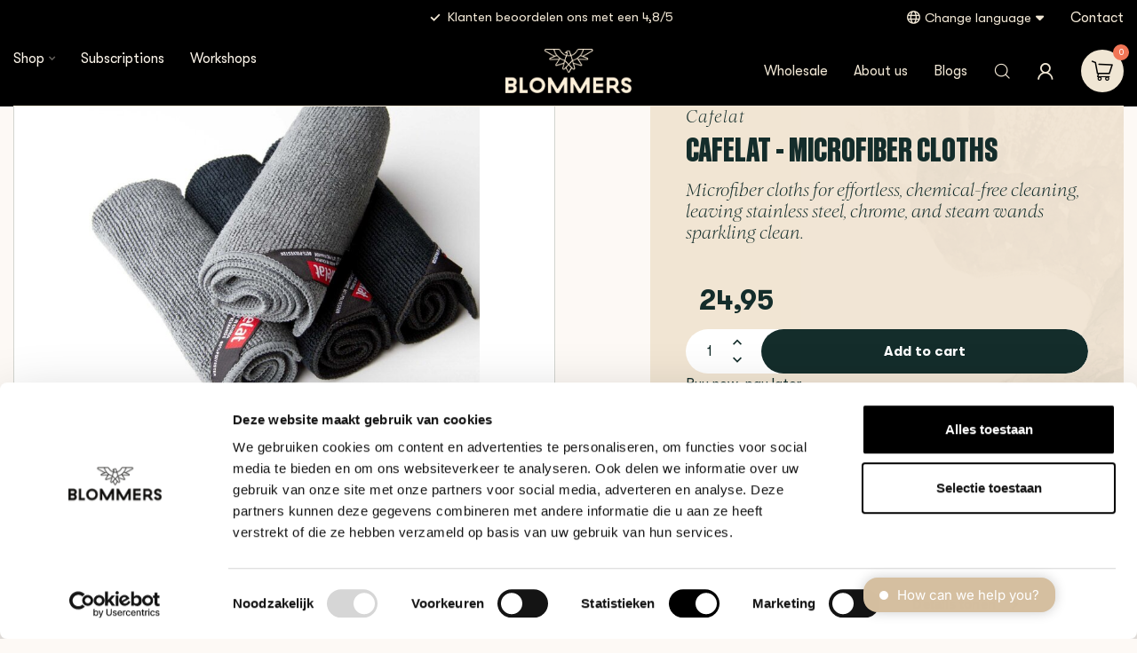

--- FILE ---
content_type: text/html;charset=utf-8
request_url: https://www.blommers.coffee/en/cafelat-microfiber-cloths.html?source=facebook
body_size: 37598
content:
<!DOCTYPE html>
<html lang="en">
  <head>

		<!-- Google Tag Manager -->
<script>(function(w,d,s,l,i){w[l]=w[l]||[];w[l].push({'gtm.start':
new Date().getTime(),event:'gtm.js'});var f=d.getElementsByTagName(s)[0],
j=d.createElement(s),dl=l!='dataLayer'?'&l='+l:'';j.async=true;j.src=
'https://www.googletagmanager.com/gtm.js?id='+i+dl;f.parentNode.insertBefore(j,f);
})(window,document,'script','dataLayer','GTM-N4C2TW7');</script>
		<!-- End Google Tag Manager -->
    
<link rel="preconnect" href="https://cdn.webshopapp.com">
<link rel="preconnect" href="https://fonts.googleapis.com">
<link rel="preconnect" href="https://fonts.gstatic.com" crossorigin>

<meta charset="utf-8"/>
<!-- [START] 'blocks/head.rain' -->
<!--

  (c) 2008-2026 Lightspeed Netherlands B.V.
  http://www.lightspeedhq.com
  Generated: 17-01-2026 @ 20:07:10

-->
<link rel="canonical" href="https://www.blommers.coffee/en/cafelat-microfiber-cloths.html"/>
<link rel="alternate" href="https://www.blommers.coffee/en/index.rss" type="application/rss+xml" title="New products"/>
<meta name="robots" content="noodp,noydir"/>
<meta name="google-site-verification" content="FBgMORBw6SHyRfMpUSramw1ona-W0EcsIYWc4i61gqw"/>
<meta property="og:url" content="https://www.blommers.coffee/en/cafelat-microfiber-cloths.html?source=facebook"/>
<meta property="og:site_name" content="Blommers ®"/>
<meta property="og:title" content="Cafelat Microfiber Cloths"/>
<meta property="og:description" content="Cafelat microfibre cloths are ideal for cleaning different surfaces without the use of cleaning agents. Stainless steel and chrome surfaces will be sparkling .."/>
<meta property="og:image" content="https://cdn.webshopapp.com/shops/146778/files/366376645/cafelat-cafelat-microfiber-cloths.jpg"/>
<script src="https://app.dmws.plus/shop-assets/146778/dmws-plus-loader.js?id=71732fb7fed9edc4772ae1b13f5cb660"></script>
<script>
/* DyApps Theme Addons config */
if( !window.dyapps ){ window.dyapps = {}; }
window.dyapps.addons = {
 "enabled": true,
 "created_at": "18-11-2025 14:40:37",
 "settings": {
    "matrix_separator": ",",
    "filterGroupSwatches": [],
    "swatchesForCustomFields": [],
    "plan": {
     "can_variant_group": true,
     "can_stockify": true,
     "can_vat_switcher": true,
     "can_age_popup": false,
     "can_custom_qty": false,
     "can_data01_colors": false
    },
    "advancedVariants": {
     "enabled": true,
     "price_in_dropdown": true,
     "stockify_in_dropdown": true,
     "disable_out_of_stock": false,
     "grid_swatches_container_selector": ".dy-collection-grid-swatch-holder",
     "grid_swatches_position": "left",
     "grid_swatches_max_colors": 4,
     "grid_swatches_enabled": true,
     "variant_status_icon": false,
     "display_type": "blocks",
     "product_swatches_size": "default",
     "live_pricing": true
    },
    "age_popup": {
     "enabled": false,
     "logo_url": "",
     "image_footer_url": "",
     "text": {
                 
        "nl": {
         "content": "<h3>Bevestig je leeftijd<\/h3><p>Je moet 18 jaar of ouder zijn om deze website te bezoeken.<\/p>",
         "content_no": "<h3>Sorry!<\/h3><p>Je kunt deze website helaas niet bezoeken.<\/p>",
         "button_yes": "Ik ben 18 jaar of ouder",
         "button_no": "Ik ben jonger dan 18",
        } ,          
        "en": {
         "content": "<h3>Confirm your age<\/h3><p>You must be over the age of 18 to enter this website.<\/p>",
         "content_no": "<h3>Sorry!<\/h3><p>Unfortunately you cannot access this website.<\/p>",
         "button_yes": "I am 18 years or older",
         "button_no": "I am under 18",
        }        }
    },
    "stockify": {
     "enabled": false,
     "stock_trigger_type": "outofstock",
     "optin_policy": false,
     "api": "https://my.dyapps.io/api/public/2455eaa0eb/stockify/subscribe",
     "text": {
                 
        "nl": {
         "email_placeholder": "Jouw e-mailadres",
         "button_trigger": "Geef me een seintje bij voorraad",
         "button_submit": "Houd me op de hoogte!",
         "title": "Laat je e-mailadres achter",
         "desc": "Helaas is dit product momenteel uitverkocht. Laat je e-mailadres achter en we sturen je een e-mail wanneer het product weer beschikbaar is.",
         "bottom_text": "We gebruiken je gegevens alleen voor deze email. Meer info in onze <a href=\"\/service\/privacy-policy\/\" target=\"_blank\">privacy policy<\/a>."
        } ,          
        "en": {
         "email_placeholder": "Your email address",
         "button_trigger": "Notify me when back in stock",
         "button_submit": "Keep me updated!",
         "title": "Leave your email address",
         "desc": "Unfortunately this item is out of stock right now. Leave your email address below and we'll send you an email when the item is available again.",
         "bottom_text": "We use your data to send this email. Read more in our <a href=\"\/service\/privacy-policy\/\" target=\"_blank\">privacy policy<\/a>."
        }        }
    },
    "categoryBanners": {
     "enabled": true,
     "mobile_breakpoint": "576px",
     "category_banner": {"12149570":1128,"12613202":1128,"12613198":1128,"12613219":1128,"5709320":1127,"12546982":1127,"9942922":1127,"5780573":1127,"5780567":1127,"12436330":1127,"5799491":1167,"9754619":1126,"9754634":1126,"12712954":1293},
     "banners": {
        
        "1126": {
                        
         "nl": { "desktop_image_url": "https://cdn.webshopapp.com/shops/146778/files/484643680/banner-machines.jpg", "mobile_image_url": "https://cdn.webshopapp.com/shops/146778/files/484643680/banner-machines.jpg",  "link_url": "",  "target": "_blank"},               
         "en": { "desktop_image_url": "https://cdn.webshopapp.com/shops/146778/files/484643680/banner-machines.jpg", "mobile_image_url": "https://cdn.webshopapp.com/shops/146778/files/484643680/banner-machines.jpg",  "link_url": "",  "target": "_blank"}    
        },     
        "1127": {
                        
         "nl": { "desktop_image_url": "https://cdn.webshopapp.com/shops/146778/files/470737592/dscf4718.jpg", "mobile_image_url": "https://cdn.webshopapp.com/shops/146778/files/470737592/dscf4718.jpg",  "link_url": "",  "target": "_blank"},               
         "en": { "desktop_image_url": "https://cdn.webshopapp.com/shops/146778/files/470737592/dscf4718.jpg", "mobile_image_url": "https://cdn.webshopapp.com/shops/146778/files/470737592/dscf4718.jpg",  "link_url": "",  "target": "_blank"}    
        },     
        "1128": {
                        
         "nl": { "desktop_image_url": "https://cdn.webshopapp.com/shops/146778/files/473714037/blommers-tee-green-cream.webp", "mobile_image_url": "https://cdn.webshopapp.com/shops/146778/files/473714037/blommers-tee-green-cream.webp",  "link_url": "",  "target": "_blank"},               
         "en": { "desktop_image_url": "https://cdn.webshopapp.com/shops/146778/files/473714037/blommers-tee-green-cream.webp", "mobile_image_url": "https://cdn.webshopapp.com/shops/146778/files/473714037/blommers-tee-green-cream.webp",  "link_url": "",  "target": "_blank"}    
        },     
        "1167": {
                        
         "nl": { "desktop_image_url": "https://cdn.webshopapp.com/shops/146778/files/477284646/identity-1.jpg", "mobile_image_url": "https://cdn.webshopapp.com/shops/146778/files/477284646/identity-1.jpg",  "link_url": "",  "target": "_blank"},               
         "en": { "desktop_image_url": "https://cdn.webshopapp.com/shops/146778/files/477284646/identity-1.jpg", "mobile_image_url": "https://cdn.webshopapp.com/shops/146778/files/477284646/identity-1.jpg",  "link_url": "",  "target": "_blank"}    
        },     
        "1293": {
                        
         "nl": { "desktop_image_url": "https://cdn.webshopapp.com/shops/146778/files/485197497/banner-abonnementen.jpg", "mobile_image_url": "https://cdn.webshopapp.com/shops/146778/files/485197497/banner-abonnementen.jpg",  "link_url": "",  "target": "_blank"},               
         "en": { "desktop_image_url": "https://cdn.webshopapp.com/shops/146778/files/485197497/banner-abonnementen.jpg", "mobile_image_url": "https://cdn.webshopapp.com/shops/146778/files/485197497/banner-abonnementen.jpg",  "link_url": "",  "target": "_blank"}    
        }       }
    }
 },
 "swatches": {
 "default": {"is_default": true, "type": "multi", "values": {"background-size": "10px 10px", "background-position": "0 0, 0 5px, 5px -5px, -5px 0px", "background-image": "linear-gradient(45deg, rgba(100,100,100,0.3) 25%, transparent 25%),  linear-gradient(-45deg, rgba(100,100,100,0.3) 25%, transparent 25%),  linear-gradient(45deg, transparent 75%, rgba(100,100,100,0.3) 75%),  linear-gradient(-45deg, transparent 75%, rgba(100,100,100,0.3) 75%)"}} ,   }
};
</script>
<!--[if lt IE 9]>
<script src="https://cdn.webshopapp.com/assets/html5shiv.js?2025-02-20"></script>
<![endif]-->
<!-- [END] 'blocks/head.rain' -->

<title>Cafelat Microfiber Cloths - Blommers ®</title>

<meta name="dyapps-addons-enabled" content="true">
<meta name="dyapps-addons-version" content="2022081001">
<meta name="dyapps-theme-name" content="Proxima">
<meta name="dyapps-theme-editor" content="true">

<meta name="description" content="Cafelat microfibre cloths are ideal for cleaning different surfaces without the use of cleaning agents. Stainless steel and chrome surfaces will be sparkling .." />
<meta name="keywords" content="Cafelat, Cafelat, -, Microfiber, Cloths, Blommers Coffee, Specialty Coffee, Nijmegen, Coffee Roaster, Best Coffee" />

<meta http-equiv="X-UA-Compatible" content="IE=edge">
<meta name="viewport" content="width=device-width, initial-scale=1">

<link rel="shortcut icon" href="https://cdn.webshopapp.com/shops/146778/themes/184189/v/2615032/assets/favicon.ico?20250425154011" type="image/x-icon" />
<link rel="preload" as="image" href="https://cdn.webshopapp.com/shops/146778/themes/184189/v/2473175/assets/logo.png?20241112185729">


	<link rel="preload" as="image" href="https://cdn.webshopapp.com/shops/146778/files/366376645/650x650x2/cafelat-microfiber-cloths.jpg">

<script src="https://cdn.webshopapp.com/shops/146778/themes/184189/assets/jquery-1-12-4-min.js?20251212162813" defer></script>
<script>if(navigator.userAgent.indexOf("MSIE ") > -1 || navigator.userAgent.indexOf("Trident/") > -1) { document.write('<script src="https://cdn.webshopapp.com/shops/146778/themes/184189/assets/intersection-observer-polyfill.js?20251212162813">\x3C/script>') }</script>

<style>/*!
 * Bootstrap Reboot v4.6.1 (https://getbootstrap.com/)
 * Copyright 2011-2021 The Bootstrap Authors
 * Copyright 2011-2021 Twitter, Inc.
 * Licensed under MIT (https://github.com/twbs/bootstrap/blob/main/LICENSE)
 * Forked from Normalize.css, licensed MIT (https://github.com/necolas/normalize.css/blob/master/LICENSE.md)
 */*,*::before,*::after{box-sizing:border-box}html{font-family:sans-serif;line-height:1.15;-webkit-text-size-adjust:100%;-webkit-tap-highlight-color:rgba(0,0,0,0)}article,aside,figcaption,figure,footer,header,hgroup,main,nav,section{display:block}body{margin:0;font-family:-apple-system,BlinkMacSystemFont,"Segoe UI",Roboto,"Helvetica Neue",Arial,"Noto Sans","Liberation Sans",sans-serif,"Apple Color Emoji","Segoe UI Emoji","Segoe UI Symbol","Noto Color Emoji";font-size:1rem;font-weight:400;line-height:1.42857143;color:#212529;text-align:left;background-color:#fff}[tabindex="-1"]:focus:not(:focus-visible){outline:0 !important}hr{box-sizing:content-box;height:0;overflow:visible}h1,h2,h3,h4,h5,h6{margin-top:0;margin-bottom:.5rem}p{margin-top:0;margin-bottom:1rem}abbr[title],abbr[data-original-title]{text-decoration:underline;text-decoration:underline dotted;cursor:help;border-bottom:0;text-decoration-skip-ink:none}address{margin-bottom:1rem;font-style:normal;line-height:inherit}ol,ul,dl{margin-top:0;margin-bottom:1rem}ol ol,ul ul,ol ul,ul ol{margin-bottom:0}dt{font-weight:700}dd{margin-bottom:.5rem;margin-left:0}blockquote{margin:0 0 1rem}b,strong{font-weight:bolder}small{font-size:80%}sub,sup{position:relative;font-size:75%;line-height:0;vertical-align:baseline}sub{bottom:-0.25em}sup{top:-0.5em}a{color:#007bff;text-decoration:none;background-color:transparent}a:hover{color:#0056b3;text-decoration:underline}a:not([href]):not([class]){color:inherit;text-decoration:none}a:not([href]):not([class]):hover{color:inherit;text-decoration:none}pre,code,kbd,samp{font-family:SFMono-Regular,Menlo,Monaco,Consolas,"Liberation Mono","Courier New",monospace;font-size:1em}pre{margin-top:0;margin-bottom:1rem;overflow:auto;-ms-overflow-style:scrollbar}figure{margin:0 0 1rem}img{vertical-align:middle;border-style:none}svg{overflow:hidden;vertical-align:middle}table{border-collapse:collapse}caption{padding-top:.75rem;padding-bottom:.75rem;color:#6c757d;text-align:left;caption-side:bottom}th{text-align:inherit;text-align:-webkit-match-parent}label{display:inline-block;margin-bottom:.5rem}button{border-radius:0}button:focus:not(:focus-visible){outline:0}input,button,select,optgroup,textarea{margin:0;font-family:inherit;font-size:inherit;line-height:inherit}button,input{overflow:visible}button,select{text-transform:none}[role=button]{cursor:pointer}select{word-wrap:normal}button,[type=button],[type=reset],[type=submit]{-webkit-appearance:button}button:not(:disabled),[type=button]:not(:disabled),[type=reset]:not(:disabled),[type=submit]:not(:disabled){cursor:pointer}button::-moz-focus-inner,[type=button]::-moz-focus-inner,[type=reset]::-moz-focus-inner,[type=submit]::-moz-focus-inner{padding:0;border-style:none}input[type=radio],input[type=checkbox]{box-sizing:border-box;padding:0}textarea{overflow:auto;resize:vertical}fieldset{min-width:0;padding:0;margin:0;border:0}legend{display:block;width:100%;max-width:100%;padding:0;margin-bottom:.5rem;font-size:1.5rem;line-height:inherit;color:inherit;white-space:normal}progress{vertical-align:baseline}[type=number]::-webkit-inner-spin-button,[type=number]::-webkit-outer-spin-button{height:auto}[type=search]{outline-offset:-2px;-webkit-appearance:none}[type=search]::-webkit-search-decoration{-webkit-appearance:none}::-webkit-file-upload-button{font:inherit;-webkit-appearance:button}output{display:inline-block}summary{display:list-item;cursor:pointer}template{display:none}[hidden]{display:none !important}/*!
 * Bootstrap Grid v4.6.1 (https://getbootstrap.com/)
 * Copyright 2011-2021 The Bootstrap Authors
 * Copyright 2011-2021 Twitter, Inc.
 * Licensed under MIT (https://github.com/twbs/bootstrap/blob/main/LICENSE)
 */html{box-sizing:border-box;-ms-overflow-style:scrollbar}*,*::before,*::after{box-sizing:inherit}.container,.container-fluid,.container-xl,.container-lg,.container-md,.container-sm{width:100%;padding-right:15px;padding-left:15px;margin-right:auto;margin-left:auto}@media(min-width: 576px){.container-sm,.container{max-width:540px}}@media(min-width: 768px){.container-md,.container-sm,.container{max-width:720px}}@media(min-width: 992px){.container-lg,.container-md,.container-sm,.container{max-width:960px}}@media(min-width: 1200px){.container-xl,.container-lg,.container-md,.container-sm,.container{max-width:1140px}}.row{display:flex;flex-wrap:wrap;margin-right:-15px;margin-left:-15px}.no-gutters{margin-right:0;margin-left:0}.no-gutters>.col,.no-gutters>[class*=col-]{padding-right:0;padding-left:0}.col-xl,.col-xl-auto,.col-xl-12,.col-xl-11,.col-xl-10,.col-xl-9,.col-xl-8,.col-xl-7,.col-xl-6,.col-xl-5,.col-xl-4,.col-xl-3,.col-xl-2,.col-xl-1,.col-lg,.col-lg-auto,.col-lg-12,.col-lg-11,.col-lg-10,.col-lg-9,.col-lg-8,.col-lg-7,.col-lg-6,.col-lg-5,.col-lg-4,.col-lg-3,.col-lg-2,.col-lg-1,.col-md,.col-md-auto,.col-md-12,.col-md-11,.col-md-10,.col-md-9,.col-md-8,.col-md-7,.col-md-6,.col-md-5,.col-md-4,.col-md-3,.col-md-2,.col-md-1,.col-sm,.col-sm-auto,.col-sm-12,.col-sm-11,.col-sm-10,.col-sm-9,.col-sm-8,.col-sm-7,.col-sm-6,.col-sm-5,.col-sm-4,.col-sm-3,.col-sm-2,.col-sm-1,.col,.col-auto,.col-12,.col-11,.col-10,.col-9,.col-8,.col-7,.col-6,.col-5,.col-4,.col-3,.col-2,.col-1{position:relative;width:100%;padding-right:15px;padding-left:15px}.col{flex-basis:0;flex-grow:1;max-width:100%}.row-cols-1>*{flex:0 0 100%;max-width:100%}.row-cols-2>*{flex:0 0 50%;max-width:50%}.row-cols-3>*{flex:0 0 33.3333333333%;max-width:33.3333333333%}.row-cols-4>*{flex:0 0 25%;max-width:25%}.row-cols-5>*{flex:0 0 20%;max-width:20%}.row-cols-6>*{flex:0 0 16.6666666667%;max-width:16.6666666667%}.col-auto{flex:0 0 auto;width:auto;max-width:100%}.col-1{flex:0 0 8.33333333%;max-width:8.33333333%}.col-2{flex:0 0 16.66666667%;max-width:16.66666667%}.col-3{flex:0 0 25%;max-width:25%}.col-4{flex:0 0 33.33333333%;max-width:33.33333333%}.col-5{flex:0 0 41.66666667%;max-width:41.66666667%}.col-6{flex:0 0 50%;max-width:50%}.col-7{flex:0 0 58.33333333%;max-width:58.33333333%}.col-8{flex:0 0 66.66666667%;max-width:66.66666667%}.col-9{flex:0 0 75%;max-width:75%}.col-10{flex:0 0 83.33333333%;max-width:83.33333333%}.col-11{flex:0 0 91.66666667%;max-width:91.66666667%}.col-12{flex:0 0 100%;max-width:100%}.order-first{order:-1}.order-last{order:13}.order-0{order:0}.order-1{order:1}.order-2{order:2}.order-3{order:3}.order-4{order:4}.order-5{order:5}.order-6{order:6}.order-7{order:7}.order-8{order:8}.order-9{order:9}.order-10{order:10}.order-11{order:11}.order-12{order:12}.offset-1{margin-left:8.33333333%}.offset-2{margin-left:16.66666667%}.offset-3{margin-left:25%}.offset-4{margin-left:33.33333333%}.offset-5{margin-left:41.66666667%}.offset-6{margin-left:50%}.offset-7{margin-left:58.33333333%}.offset-8{margin-left:66.66666667%}.offset-9{margin-left:75%}.offset-10{margin-left:83.33333333%}.offset-11{margin-left:91.66666667%}@media(min-width: 576px){.col-sm{flex-basis:0;flex-grow:1;max-width:100%}.row-cols-sm-1>*{flex:0 0 100%;max-width:100%}.row-cols-sm-2>*{flex:0 0 50%;max-width:50%}.row-cols-sm-3>*{flex:0 0 33.3333333333%;max-width:33.3333333333%}.row-cols-sm-4>*{flex:0 0 25%;max-width:25%}.row-cols-sm-5>*{flex:0 0 20%;max-width:20%}.row-cols-sm-6>*{flex:0 0 16.6666666667%;max-width:16.6666666667%}.col-sm-auto{flex:0 0 auto;width:auto;max-width:100%}.col-sm-1{flex:0 0 8.33333333%;max-width:8.33333333%}.col-sm-2{flex:0 0 16.66666667%;max-width:16.66666667%}.col-sm-3{flex:0 0 25%;max-width:25%}.col-sm-4{flex:0 0 33.33333333%;max-width:33.33333333%}.col-sm-5{flex:0 0 41.66666667%;max-width:41.66666667%}.col-sm-6{flex:0 0 50%;max-width:50%}.col-sm-7{flex:0 0 58.33333333%;max-width:58.33333333%}.col-sm-8{flex:0 0 66.66666667%;max-width:66.66666667%}.col-sm-9{flex:0 0 75%;max-width:75%}.col-sm-10{flex:0 0 83.33333333%;max-width:83.33333333%}.col-sm-11{flex:0 0 91.66666667%;max-width:91.66666667%}.col-sm-12{flex:0 0 100%;max-width:100%}.order-sm-first{order:-1}.order-sm-last{order:13}.order-sm-0{order:0}.order-sm-1{order:1}.order-sm-2{order:2}.order-sm-3{order:3}.order-sm-4{order:4}.order-sm-5{order:5}.order-sm-6{order:6}.order-sm-7{order:7}.order-sm-8{order:8}.order-sm-9{order:9}.order-sm-10{order:10}.order-sm-11{order:11}.order-sm-12{order:12}.offset-sm-0{margin-left:0}.offset-sm-1{margin-left:8.33333333%}.offset-sm-2{margin-left:16.66666667%}.offset-sm-3{margin-left:25%}.offset-sm-4{margin-left:33.33333333%}.offset-sm-5{margin-left:41.66666667%}.offset-sm-6{margin-left:50%}.offset-sm-7{margin-left:58.33333333%}.offset-sm-8{margin-left:66.66666667%}.offset-sm-9{margin-left:75%}.offset-sm-10{margin-left:83.33333333%}.offset-sm-11{margin-left:91.66666667%}}@media(min-width: 768px){.col-md{flex-basis:0;flex-grow:1;max-width:100%}.row-cols-md-1>*{flex:0 0 100%;max-width:100%}.row-cols-md-2>*{flex:0 0 50%;max-width:50%}.row-cols-md-3>*{flex:0 0 33.3333333333%;max-width:33.3333333333%}.row-cols-md-4>*{flex:0 0 25%;max-width:25%}.row-cols-md-5>*{flex:0 0 20%;max-width:20%}.row-cols-md-6>*{flex:0 0 16.6666666667%;max-width:16.6666666667%}.col-md-auto{flex:0 0 auto;width:auto;max-width:100%}.col-md-1{flex:0 0 8.33333333%;max-width:8.33333333%}.col-md-2{flex:0 0 16.66666667%;max-width:16.66666667%}.col-md-3{flex:0 0 25%;max-width:25%}.col-md-4{flex:0 0 33.33333333%;max-width:33.33333333%}.col-md-5{flex:0 0 41.66666667%;max-width:41.66666667%}.col-md-6{flex:0 0 50%;max-width:50%}.col-md-7{flex:0 0 58.33333333%;max-width:58.33333333%}.col-md-8{flex:0 0 66.66666667%;max-width:66.66666667%}.col-md-9{flex:0 0 75%;max-width:75%}.col-md-10{flex:0 0 83.33333333%;max-width:83.33333333%}.col-md-11{flex:0 0 91.66666667%;max-width:91.66666667%}.col-md-12{flex:0 0 100%;max-width:100%}.order-md-first{order:-1}.order-md-last{order:13}.order-md-0{order:0}.order-md-1{order:1}.order-md-2{order:2}.order-md-3{order:3}.order-md-4{order:4}.order-md-5{order:5}.order-md-6{order:6}.order-md-7{order:7}.order-md-8{order:8}.order-md-9{order:9}.order-md-10{order:10}.order-md-11{order:11}.order-md-12{order:12}.offset-md-0{margin-left:0}.offset-md-1{margin-left:8.33333333%}.offset-md-2{margin-left:16.66666667%}.offset-md-3{margin-left:25%}.offset-md-4{margin-left:33.33333333%}.offset-md-5{margin-left:41.66666667%}.offset-md-6{margin-left:50%}.offset-md-7{margin-left:58.33333333%}.offset-md-8{margin-left:66.66666667%}.offset-md-9{margin-left:75%}.offset-md-10{margin-left:83.33333333%}.offset-md-11{margin-left:91.66666667%}}@media(min-width: 992px){.col-lg{flex-basis:0;flex-grow:1;max-width:100%}.row-cols-lg-1>*{flex:0 0 100%;max-width:100%}.row-cols-lg-2>*{flex:0 0 50%;max-width:50%}.row-cols-lg-3>*{flex:0 0 33.3333333333%;max-width:33.3333333333%}.row-cols-lg-4>*{flex:0 0 25%;max-width:25%}.row-cols-lg-5>*{flex:0 0 20%;max-width:20%}.row-cols-lg-6>*{flex:0 0 16.6666666667%;max-width:16.6666666667%}.col-lg-auto{flex:0 0 auto;width:auto;max-width:100%}.col-lg-1{flex:0 0 8.33333333%;max-width:8.33333333%}.col-lg-2{flex:0 0 16.66666667%;max-width:16.66666667%}.col-lg-3{flex:0 0 25%;max-width:25%}.col-lg-4{flex:0 0 33.33333333%;max-width:33.33333333%}.col-lg-5{flex:0 0 41.66666667%;max-width:41.66666667%}.col-lg-6{flex:0 0 50%;max-width:50%}.col-lg-7{flex:0 0 58.33333333%;max-width:58.33333333%}.col-lg-8{flex:0 0 66.66666667%;max-width:66.66666667%}.col-lg-9{flex:0 0 75%;max-width:75%}.col-lg-10{flex:0 0 83.33333333%;max-width:83.33333333%}.col-lg-11{flex:0 0 91.66666667%;max-width:91.66666667%}.col-lg-12{flex:0 0 100%;max-width:100%}.order-lg-first{order:-1}.order-lg-last{order:13}.order-lg-0{order:0}.order-lg-1{order:1}.order-lg-2{order:2}.order-lg-3{order:3}.order-lg-4{order:4}.order-lg-5{order:5}.order-lg-6{order:6}.order-lg-7{order:7}.order-lg-8{order:8}.order-lg-9{order:9}.order-lg-10{order:10}.order-lg-11{order:11}.order-lg-12{order:12}.offset-lg-0{margin-left:0}.offset-lg-1{margin-left:8.33333333%}.offset-lg-2{margin-left:16.66666667%}.offset-lg-3{margin-left:25%}.offset-lg-4{margin-left:33.33333333%}.offset-lg-5{margin-left:41.66666667%}.offset-lg-6{margin-left:50%}.offset-lg-7{margin-left:58.33333333%}.offset-lg-8{margin-left:66.66666667%}.offset-lg-9{margin-left:75%}.offset-lg-10{margin-left:83.33333333%}.offset-lg-11{margin-left:91.66666667%}}@media(min-width: 1200px){.col-xl{flex-basis:0;flex-grow:1;max-width:100%}.row-cols-xl-1>*{flex:0 0 100%;max-width:100%}.row-cols-xl-2>*{flex:0 0 50%;max-width:50%}.row-cols-xl-3>*{flex:0 0 33.3333333333%;max-width:33.3333333333%}.row-cols-xl-4>*{flex:0 0 25%;max-width:25%}.row-cols-xl-5>*{flex:0 0 20%;max-width:20%}.row-cols-xl-6>*{flex:0 0 16.6666666667%;max-width:16.6666666667%}.col-xl-auto{flex:0 0 auto;width:auto;max-width:100%}.col-xl-1{flex:0 0 8.33333333%;max-width:8.33333333%}.col-xl-2{flex:0 0 16.66666667%;max-width:16.66666667%}.col-xl-3{flex:0 0 25%;max-width:25%}.col-xl-4{flex:0 0 33.33333333%;max-width:33.33333333%}.col-xl-5{flex:0 0 41.66666667%;max-width:41.66666667%}.col-xl-6{flex:0 0 50%;max-width:50%}.col-xl-7{flex:0 0 58.33333333%;max-width:58.33333333%}.col-xl-8{flex:0 0 66.66666667%;max-width:66.66666667%}.col-xl-9{flex:0 0 75%;max-width:75%}.col-xl-10{flex:0 0 83.33333333%;max-width:83.33333333%}.col-xl-11{flex:0 0 91.66666667%;max-width:91.66666667%}.col-xl-12{flex:0 0 100%;max-width:100%}.order-xl-first{order:-1}.order-xl-last{order:13}.order-xl-0{order:0}.order-xl-1{order:1}.order-xl-2{order:2}.order-xl-3{order:3}.order-xl-4{order:4}.order-xl-5{order:5}.order-xl-6{order:6}.order-xl-7{order:7}.order-xl-8{order:8}.order-xl-9{order:9}.order-xl-10{order:10}.order-xl-11{order:11}.order-xl-12{order:12}.offset-xl-0{margin-left:0}.offset-xl-1{margin-left:8.33333333%}.offset-xl-2{margin-left:16.66666667%}.offset-xl-3{margin-left:25%}.offset-xl-4{margin-left:33.33333333%}.offset-xl-5{margin-left:41.66666667%}.offset-xl-6{margin-left:50%}.offset-xl-7{margin-left:58.33333333%}.offset-xl-8{margin-left:66.66666667%}.offset-xl-9{margin-left:75%}.offset-xl-10{margin-left:83.33333333%}.offset-xl-11{margin-left:91.66666667%}}.d-none{display:none !important}.d-inline{display:inline !important}.d-inline-block{display:inline-block !important}.d-block{display:block !important}.d-table{display:table !important}.d-table-row{display:table-row !important}.d-table-cell{display:table-cell !important}.d-flex{display:flex !important}.d-inline-flex{display:inline-flex !important}@media(min-width: 576px){.d-sm-none{display:none !important}.d-sm-inline{display:inline !important}.d-sm-inline-block{display:inline-block !important}.d-sm-block{display:block !important}.d-sm-table{display:table !important}.d-sm-table-row{display:table-row !important}.d-sm-table-cell{display:table-cell !important}.d-sm-flex{display:flex !important}.d-sm-inline-flex{display:inline-flex !important}}@media(min-width: 768px){.d-md-none{display:none !important}.d-md-inline{display:inline !important}.d-md-inline-block{display:inline-block !important}.d-md-block{display:block !important}.d-md-table{display:table !important}.d-md-table-row{display:table-row !important}.d-md-table-cell{display:table-cell !important}.d-md-flex{display:flex !important}.d-md-inline-flex{display:inline-flex !important}}@media(min-width: 992px){.d-lg-none{display:none !important}.d-lg-inline{display:inline !important}.d-lg-inline-block{display:inline-block !important}.d-lg-block{display:block !important}.d-lg-table{display:table !important}.d-lg-table-row{display:table-row !important}.d-lg-table-cell{display:table-cell !important}.d-lg-flex{display:flex !important}.d-lg-inline-flex{display:inline-flex !important}}@media(min-width: 1200px){.d-xl-none{display:none !important}.d-xl-inline{display:inline !important}.d-xl-inline-block{display:inline-block !important}.d-xl-block{display:block !important}.d-xl-table{display:table !important}.d-xl-table-row{display:table-row !important}.d-xl-table-cell{display:table-cell !important}.d-xl-flex{display:flex !important}.d-xl-inline-flex{display:inline-flex !important}}@media print{.d-print-none{display:none !important}.d-print-inline{display:inline !important}.d-print-inline-block{display:inline-block !important}.d-print-block{display:block !important}.d-print-table{display:table !important}.d-print-table-row{display:table-row !important}.d-print-table-cell{display:table-cell !important}.d-print-flex{display:flex !important}.d-print-inline-flex{display:inline-flex !important}}.flex-row{flex-direction:row !important}.flex-column{flex-direction:column !important}.flex-row-reverse{flex-direction:row-reverse !important}.flex-column-reverse{flex-direction:column-reverse !important}.flex-wrap{flex-wrap:wrap !important}.flex-nowrap{flex-wrap:nowrap !important}.flex-wrap-reverse{flex-wrap:wrap-reverse !important}.flex-fill{flex:1 1 auto !important}.flex-grow-0{flex-grow:0 !important}.flex-grow-1{flex-grow:1 !important}.flex-shrink-0{flex-shrink:0 !important}.flex-shrink-1{flex-shrink:1 !important}.justify-content-start{justify-content:flex-start !important}.justify-content-end{justify-content:flex-end !important}.justify-content-center{justify-content:center !important}.justify-content-between{justify-content:space-between !important}.justify-content-around{justify-content:space-around !important}.align-items-start{align-items:flex-start !important}.align-items-end{align-items:flex-end !important}.align-items-center{align-items:center !important}.align-items-baseline{align-items:baseline !important}.align-items-stretch{align-items:stretch !important}.align-content-start{align-content:flex-start !important}.align-content-end{align-content:flex-end !important}.align-content-center{align-content:center !important}.align-content-between{align-content:space-between !important}.align-content-around{align-content:space-around !important}.align-content-stretch{align-content:stretch !important}.align-self-auto{align-self:auto !important}.align-self-start{align-self:flex-start !important}.align-self-end{align-self:flex-end !important}.align-self-center{align-self:center !important}.align-self-baseline{align-self:baseline !important}.align-self-stretch{align-self:stretch !important}@media(min-width: 576px){.flex-sm-row{flex-direction:row !important}.flex-sm-column{flex-direction:column !important}.flex-sm-row-reverse{flex-direction:row-reverse !important}.flex-sm-column-reverse{flex-direction:column-reverse !important}.flex-sm-wrap{flex-wrap:wrap !important}.flex-sm-nowrap{flex-wrap:nowrap !important}.flex-sm-wrap-reverse{flex-wrap:wrap-reverse !important}.flex-sm-fill{flex:1 1 auto !important}.flex-sm-grow-0{flex-grow:0 !important}.flex-sm-grow-1{flex-grow:1 !important}.flex-sm-shrink-0{flex-shrink:0 !important}.flex-sm-shrink-1{flex-shrink:1 !important}.justify-content-sm-start{justify-content:flex-start !important}.justify-content-sm-end{justify-content:flex-end !important}.justify-content-sm-center{justify-content:center !important}.justify-content-sm-between{justify-content:space-between !important}.justify-content-sm-around{justify-content:space-around !important}.align-items-sm-start{align-items:flex-start !important}.align-items-sm-end{align-items:flex-end !important}.align-items-sm-center{align-items:center !important}.align-items-sm-baseline{align-items:baseline !important}.align-items-sm-stretch{align-items:stretch !important}.align-content-sm-start{align-content:flex-start !important}.align-content-sm-end{align-content:flex-end !important}.align-content-sm-center{align-content:center !important}.align-content-sm-between{align-content:space-between !important}.align-content-sm-around{align-content:space-around !important}.align-content-sm-stretch{align-content:stretch !important}.align-self-sm-auto{align-self:auto !important}.align-self-sm-start{align-self:flex-start !important}.align-self-sm-end{align-self:flex-end !important}.align-self-sm-center{align-self:center !important}.align-self-sm-baseline{align-self:baseline !important}.align-self-sm-stretch{align-self:stretch !important}}@media(min-width: 768px){.flex-md-row{flex-direction:row !important}.flex-md-column{flex-direction:column !important}.flex-md-row-reverse{flex-direction:row-reverse !important}.flex-md-column-reverse{flex-direction:column-reverse !important}.flex-md-wrap{flex-wrap:wrap !important}.flex-md-nowrap{flex-wrap:nowrap !important}.flex-md-wrap-reverse{flex-wrap:wrap-reverse !important}.flex-md-fill{flex:1 1 auto !important}.flex-md-grow-0{flex-grow:0 !important}.flex-md-grow-1{flex-grow:1 !important}.flex-md-shrink-0{flex-shrink:0 !important}.flex-md-shrink-1{flex-shrink:1 !important}.justify-content-md-start{justify-content:flex-start !important}.justify-content-md-end{justify-content:flex-end !important}.justify-content-md-center{justify-content:center !important}.justify-content-md-between{justify-content:space-between !important}.justify-content-md-around{justify-content:space-around !important}.align-items-md-start{align-items:flex-start !important}.align-items-md-end{align-items:flex-end !important}.align-items-md-center{align-items:center !important}.align-items-md-baseline{align-items:baseline !important}.align-items-md-stretch{align-items:stretch !important}.align-content-md-start{align-content:flex-start !important}.align-content-md-end{align-content:flex-end !important}.align-content-md-center{align-content:center !important}.align-content-md-between{align-content:space-between !important}.align-content-md-around{align-content:space-around !important}.align-content-md-stretch{align-content:stretch !important}.align-self-md-auto{align-self:auto !important}.align-self-md-start{align-self:flex-start !important}.align-self-md-end{align-self:flex-end !important}.align-self-md-center{align-self:center !important}.align-self-md-baseline{align-self:baseline !important}.align-self-md-stretch{align-self:stretch !important}}@media(min-width: 992px){.flex-lg-row{flex-direction:row !important}.flex-lg-column{flex-direction:column !important}.flex-lg-row-reverse{flex-direction:row-reverse !important}.flex-lg-column-reverse{flex-direction:column-reverse !important}.flex-lg-wrap{flex-wrap:wrap !important}.flex-lg-nowrap{flex-wrap:nowrap !important}.flex-lg-wrap-reverse{flex-wrap:wrap-reverse !important}.flex-lg-fill{flex:1 1 auto !important}.flex-lg-grow-0{flex-grow:0 !important}.flex-lg-grow-1{flex-grow:1 !important}.flex-lg-shrink-0{flex-shrink:0 !important}.flex-lg-shrink-1{flex-shrink:1 !important}.justify-content-lg-start{justify-content:flex-start !important}.justify-content-lg-end{justify-content:flex-end !important}.justify-content-lg-center{justify-content:center !important}.justify-content-lg-between{justify-content:space-between !important}.justify-content-lg-around{justify-content:space-around !important}.align-items-lg-start{align-items:flex-start !important}.align-items-lg-end{align-items:flex-end !important}.align-items-lg-center{align-items:center !important}.align-items-lg-baseline{align-items:baseline !important}.align-items-lg-stretch{align-items:stretch !important}.align-content-lg-start{align-content:flex-start !important}.align-content-lg-end{align-content:flex-end !important}.align-content-lg-center{align-content:center !important}.align-content-lg-between{align-content:space-between !important}.align-content-lg-around{align-content:space-around !important}.align-content-lg-stretch{align-content:stretch !important}.align-self-lg-auto{align-self:auto !important}.align-self-lg-start{align-self:flex-start !important}.align-self-lg-end{align-self:flex-end !important}.align-self-lg-center{align-self:center !important}.align-self-lg-baseline{align-self:baseline !important}.align-self-lg-stretch{align-self:stretch !important}}@media(min-width: 1200px){.flex-xl-row{flex-direction:row !important}.flex-xl-column{flex-direction:column !important}.flex-xl-row-reverse{flex-direction:row-reverse !important}.flex-xl-column-reverse{flex-direction:column-reverse !important}.flex-xl-wrap{flex-wrap:wrap !important}.flex-xl-nowrap{flex-wrap:nowrap !important}.flex-xl-wrap-reverse{flex-wrap:wrap-reverse !important}.flex-xl-fill{flex:1 1 auto !important}.flex-xl-grow-0{flex-grow:0 !important}.flex-xl-grow-1{flex-grow:1 !important}.flex-xl-shrink-0{flex-shrink:0 !important}.flex-xl-shrink-1{flex-shrink:1 !important}.justify-content-xl-start{justify-content:flex-start !important}.justify-content-xl-end{justify-content:flex-end !important}.justify-content-xl-center{justify-content:center !important}.justify-content-xl-between{justify-content:space-between !important}.justify-content-xl-around{justify-content:space-around !important}.align-items-xl-start{align-items:flex-start !important}.align-items-xl-end{align-items:flex-end !important}.align-items-xl-center{align-items:center !important}.align-items-xl-baseline{align-items:baseline !important}.align-items-xl-stretch{align-items:stretch !important}.align-content-xl-start{align-content:flex-start !important}.align-content-xl-end{align-content:flex-end !important}.align-content-xl-center{align-content:center !important}.align-content-xl-between{align-content:space-between !important}.align-content-xl-around{align-content:space-around !important}.align-content-xl-stretch{align-content:stretch !important}.align-self-xl-auto{align-self:auto !important}.align-self-xl-start{align-self:flex-start !important}.align-self-xl-end{align-self:flex-end !important}.align-self-xl-center{align-self:center !important}.align-self-xl-baseline{align-self:baseline !important}.align-self-xl-stretch{align-self:stretch !important}}.m-0{margin:0 !important}.mt-0,.my-0{margin-top:0 !important}.mr-0,.mx-0{margin-right:0 !important}.mb-0,.my-0{margin-bottom:0 !important}.ml-0,.mx-0{margin-left:0 !important}.m-1{margin:5px !important}.mt-1,.my-1{margin-top:5px !important}.mr-1,.mx-1{margin-right:5px !important}.mb-1,.my-1{margin-bottom:5px !important}.ml-1,.mx-1{margin-left:5px !important}.m-2{margin:10px !important}.mt-2,.my-2{margin-top:10px !important}.mr-2,.mx-2{margin-right:10px !important}.mb-2,.my-2{margin-bottom:10px !important}.ml-2,.mx-2{margin-left:10px !important}.m-3{margin:15px !important}.mt-3,.my-3{margin-top:15px !important}.mr-3,.mx-3{margin-right:15px !important}.mb-3,.my-3{margin-bottom:15px !important}.ml-3,.mx-3{margin-left:15px !important}.m-4{margin:30px !important}.mt-4,.my-4{margin-top:30px !important}.mr-4,.mx-4{margin-right:30px !important}.mb-4,.my-4{margin-bottom:30px !important}.ml-4,.mx-4{margin-left:30px !important}.m-5{margin:50px !important}.mt-5,.my-5{margin-top:50px !important}.mr-5,.mx-5{margin-right:50px !important}.mb-5,.my-5{margin-bottom:50px !important}.ml-5,.mx-5{margin-left:50px !important}.m-6{margin:80px !important}.mt-6,.my-6{margin-top:80px !important}.mr-6,.mx-6{margin-right:80px !important}.mb-6,.my-6{margin-bottom:80px !important}.ml-6,.mx-6{margin-left:80px !important}.p-0{padding:0 !important}.pt-0,.py-0{padding-top:0 !important}.pr-0,.px-0{padding-right:0 !important}.pb-0,.py-0{padding-bottom:0 !important}.pl-0,.px-0{padding-left:0 !important}.p-1{padding:5px !important}.pt-1,.py-1{padding-top:5px !important}.pr-1,.px-1{padding-right:5px !important}.pb-1,.py-1{padding-bottom:5px !important}.pl-1,.px-1{padding-left:5px !important}.p-2{padding:10px !important}.pt-2,.py-2{padding-top:10px !important}.pr-2,.px-2{padding-right:10px !important}.pb-2,.py-2{padding-bottom:10px !important}.pl-2,.px-2{padding-left:10px !important}.p-3{padding:15px !important}.pt-3,.py-3{padding-top:15px !important}.pr-3,.px-3{padding-right:15px !important}.pb-3,.py-3{padding-bottom:15px !important}.pl-3,.px-3{padding-left:15px !important}.p-4{padding:30px !important}.pt-4,.py-4{padding-top:30px !important}.pr-4,.px-4{padding-right:30px !important}.pb-4,.py-4{padding-bottom:30px !important}.pl-4,.px-4{padding-left:30px !important}.p-5{padding:50px !important}.pt-5,.py-5{padding-top:50px !important}.pr-5,.px-5{padding-right:50px !important}.pb-5,.py-5{padding-bottom:50px !important}.pl-5,.px-5{padding-left:50px !important}.p-6{padding:80px !important}.pt-6,.py-6{padding-top:80px !important}.pr-6,.px-6{padding-right:80px !important}.pb-6,.py-6{padding-bottom:80px !important}.pl-6,.px-6{padding-left:80px !important}.m-n1{margin:-5px !important}.mt-n1,.my-n1{margin-top:-5px !important}.mr-n1,.mx-n1{margin-right:-5px !important}.mb-n1,.my-n1{margin-bottom:-5px !important}.ml-n1,.mx-n1{margin-left:-5px !important}.m-n2{margin:-10px !important}.mt-n2,.my-n2{margin-top:-10px !important}.mr-n2,.mx-n2{margin-right:-10px !important}.mb-n2,.my-n2{margin-bottom:-10px !important}.ml-n2,.mx-n2{margin-left:-10px !important}.m-n3{margin:-15px !important}.mt-n3,.my-n3{margin-top:-15px !important}.mr-n3,.mx-n3{margin-right:-15px !important}.mb-n3,.my-n3{margin-bottom:-15px !important}.ml-n3,.mx-n3{margin-left:-15px !important}.m-n4{margin:-30px !important}.mt-n4,.my-n4{margin-top:-30px !important}.mr-n4,.mx-n4{margin-right:-30px !important}.mb-n4,.my-n4{margin-bottom:-30px !important}.ml-n4,.mx-n4{margin-left:-30px !important}.m-n5{margin:-50px !important}.mt-n5,.my-n5{margin-top:-50px !important}.mr-n5,.mx-n5{margin-right:-50px !important}.mb-n5,.my-n5{margin-bottom:-50px !important}.ml-n5,.mx-n5{margin-left:-50px !important}.m-n6{margin:-80px !important}.mt-n6,.my-n6{margin-top:-80px !important}.mr-n6,.mx-n6{margin-right:-80px !important}.mb-n6,.my-n6{margin-bottom:-80px !important}.ml-n6,.mx-n6{margin-left:-80px !important}.m-auto{margin:auto !important}.mt-auto,.my-auto{margin-top:auto !important}.mr-auto,.mx-auto{margin-right:auto !important}.mb-auto,.my-auto{margin-bottom:auto !important}.ml-auto,.mx-auto{margin-left:auto !important}@media(min-width: 576px){.m-sm-0{margin:0 !important}.mt-sm-0,.my-sm-0{margin-top:0 !important}.mr-sm-0,.mx-sm-0{margin-right:0 !important}.mb-sm-0,.my-sm-0{margin-bottom:0 !important}.ml-sm-0,.mx-sm-0{margin-left:0 !important}.m-sm-1{margin:5px !important}.mt-sm-1,.my-sm-1{margin-top:5px !important}.mr-sm-1,.mx-sm-1{margin-right:5px !important}.mb-sm-1,.my-sm-1{margin-bottom:5px !important}.ml-sm-1,.mx-sm-1{margin-left:5px !important}.m-sm-2{margin:10px !important}.mt-sm-2,.my-sm-2{margin-top:10px !important}.mr-sm-2,.mx-sm-2{margin-right:10px !important}.mb-sm-2,.my-sm-2{margin-bottom:10px !important}.ml-sm-2,.mx-sm-2{margin-left:10px !important}.m-sm-3{margin:15px !important}.mt-sm-3,.my-sm-3{margin-top:15px !important}.mr-sm-3,.mx-sm-3{margin-right:15px !important}.mb-sm-3,.my-sm-3{margin-bottom:15px !important}.ml-sm-3,.mx-sm-3{margin-left:15px !important}.m-sm-4{margin:30px !important}.mt-sm-4,.my-sm-4{margin-top:30px !important}.mr-sm-4,.mx-sm-4{margin-right:30px !important}.mb-sm-4,.my-sm-4{margin-bottom:30px !important}.ml-sm-4,.mx-sm-4{margin-left:30px !important}.m-sm-5{margin:50px !important}.mt-sm-5,.my-sm-5{margin-top:50px !important}.mr-sm-5,.mx-sm-5{margin-right:50px !important}.mb-sm-5,.my-sm-5{margin-bottom:50px !important}.ml-sm-5,.mx-sm-5{margin-left:50px !important}.m-sm-6{margin:80px !important}.mt-sm-6,.my-sm-6{margin-top:80px !important}.mr-sm-6,.mx-sm-6{margin-right:80px !important}.mb-sm-6,.my-sm-6{margin-bottom:80px !important}.ml-sm-6,.mx-sm-6{margin-left:80px !important}.p-sm-0{padding:0 !important}.pt-sm-0,.py-sm-0{padding-top:0 !important}.pr-sm-0,.px-sm-0{padding-right:0 !important}.pb-sm-0,.py-sm-0{padding-bottom:0 !important}.pl-sm-0,.px-sm-0{padding-left:0 !important}.p-sm-1{padding:5px !important}.pt-sm-1,.py-sm-1{padding-top:5px !important}.pr-sm-1,.px-sm-1{padding-right:5px !important}.pb-sm-1,.py-sm-1{padding-bottom:5px !important}.pl-sm-1,.px-sm-1{padding-left:5px !important}.p-sm-2{padding:10px !important}.pt-sm-2,.py-sm-2{padding-top:10px !important}.pr-sm-2,.px-sm-2{padding-right:10px !important}.pb-sm-2,.py-sm-2{padding-bottom:10px !important}.pl-sm-2,.px-sm-2{padding-left:10px !important}.p-sm-3{padding:15px !important}.pt-sm-3,.py-sm-3{padding-top:15px !important}.pr-sm-3,.px-sm-3{padding-right:15px !important}.pb-sm-3,.py-sm-3{padding-bottom:15px !important}.pl-sm-3,.px-sm-3{padding-left:15px !important}.p-sm-4{padding:30px !important}.pt-sm-4,.py-sm-4{padding-top:30px !important}.pr-sm-4,.px-sm-4{padding-right:30px !important}.pb-sm-4,.py-sm-4{padding-bottom:30px !important}.pl-sm-4,.px-sm-4{padding-left:30px !important}.p-sm-5{padding:50px !important}.pt-sm-5,.py-sm-5{padding-top:50px !important}.pr-sm-5,.px-sm-5{padding-right:50px !important}.pb-sm-5,.py-sm-5{padding-bottom:50px !important}.pl-sm-5,.px-sm-5{padding-left:50px !important}.p-sm-6{padding:80px !important}.pt-sm-6,.py-sm-6{padding-top:80px !important}.pr-sm-6,.px-sm-6{padding-right:80px !important}.pb-sm-6,.py-sm-6{padding-bottom:80px !important}.pl-sm-6,.px-sm-6{padding-left:80px !important}.m-sm-n1{margin:-5px !important}.mt-sm-n1,.my-sm-n1{margin-top:-5px !important}.mr-sm-n1,.mx-sm-n1{margin-right:-5px !important}.mb-sm-n1,.my-sm-n1{margin-bottom:-5px !important}.ml-sm-n1,.mx-sm-n1{margin-left:-5px !important}.m-sm-n2{margin:-10px !important}.mt-sm-n2,.my-sm-n2{margin-top:-10px !important}.mr-sm-n2,.mx-sm-n2{margin-right:-10px !important}.mb-sm-n2,.my-sm-n2{margin-bottom:-10px !important}.ml-sm-n2,.mx-sm-n2{margin-left:-10px !important}.m-sm-n3{margin:-15px !important}.mt-sm-n3,.my-sm-n3{margin-top:-15px !important}.mr-sm-n3,.mx-sm-n3{margin-right:-15px !important}.mb-sm-n3,.my-sm-n3{margin-bottom:-15px !important}.ml-sm-n3,.mx-sm-n3{margin-left:-15px !important}.m-sm-n4{margin:-30px !important}.mt-sm-n4,.my-sm-n4{margin-top:-30px !important}.mr-sm-n4,.mx-sm-n4{margin-right:-30px !important}.mb-sm-n4,.my-sm-n4{margin-bottom:-30px !important}.ml-sm-n4,.mx-sm-n4{margin-left:-30px !important}.m-sm-n5{margin:-50px !important}.mt-sm-n5,.my-sm-n5{margin-top:-50px !important}.mr-sm-n5,.mx-sm-n5{margin-right:-50px !important}.mb-sm-n5,.my-sm-n5{margin-bottom:-50px !important}.ml-sm-n5,.mx-sm-n5{margin-left:-50px !important}.m-sm-n6{margin:-80px !important}.mt-sm-n6,.my-sm-n6{margin-top:-80px !important}.mr-sm-n6,.mx-sm-n6{margin-right:-80px !important}.mb-sm-n6,.my-sm-n6{margin-bottom:-80px !important}.ml-sm-n6,.mx-sm-n6{margin-left:-80px !important}.m-sm-auto{margin:auto !important}.mt-sm-auto,.my-sm-auto{margin-top:auto !important}.mr-sm-auto,.mx-sm-auto{margin-right:auto !important}.mb-sm-auto,.my-sm-auto{margin-bottom:auto !important}.ml-sm-auto,.mx-sm-auto{margin-left:auto !important}}@media(min-width: 768px){.m-md-0{margin:0 !important}.mt-md-0,.my-md-0{margin-top:0 !important}.mr-md-0,.mx-md-0{margin-right:0 !important}.mb-md-0,.my-md-0{margin-bottom:0 !important}.ml-md-0,.mx-md-0{margin-left:0 !important}.m-md-1{margin:5px !important}.mt-md-1,.my-md-1{margin-top:5px !important}.mr-md-1,.mx-md-1{margin-right:5px !important}.mb-md-1,.my-md-1{margin-bottom:5px !important}.ml-md-1,.mx-md-1{margin-left:5px !important}.m-md-2{margin:10px !important}.mt-md-2,.my-md-2{margin-top:10px !important}.mr-md-2,.mx-md-2{margin-right:10px !important}.mb-md-2,.my-md-2{margin-bottom:10px !important}.ml-md-2,.mx-md-2{margin-left:10px !important}.m-md-3{margin:15px !important}.mt-md-3,.my-md-3{margin-top:15px !important}.mr-md-3,.mx-md-3{margin-right:15px !important}.mb-md-3,.my-md-3{margin-bottom:15px !important}.ml-md-3,.mx-md-3{margin-left:15px !important}.m-md-4{margin:30px !important}.mt-md-4,.my-md-4{margin-top:30px !important}.mr-md-4,.mx-md-4{margin-right:30px !important}.mb-md-4,.my-md-4{margin-bottom:30px !important}.ml-md-4,.mx-md-4{margin-left:30px !important}.m-md-5{margin:50px !important}.mt-md-5,.my-md-5{margin-top:50px !important}.mr-md-5,.mx-md-5{margin-right:50px !important}.mb-md-5,.my-md-5{margin-bottom:50px !important}.ml-md-5,.mx-md-5{margin-left:50px !important}.m-md-6{margin:80px !important}.mt-md-6,.my-md-6{margin-top:80px !important}.mr-md-6,.mx-md-6{margin-right:80px !important}.mb-md-6,.my-md-6{margin-bottom:80px !important}.ml-md-6,.mx-md-6{margin-left:80px !important}.p-md-0{padding:0 !important}.pt-md-0,.py-md-0{padding-top:0 !important}.pr-md-0,.px-md-0{padding-right:0 !important}.pb-md-0,.py-md-0{padding-bottom:0 !important}.pl-md-0,.px-md-0{padding-left:0 !important}.p-md-1{padding:5px !important}.pt-md-1,.py-md-1{padding-top:5px !important}.pr-md-1,.px-md-1{padding-right:5px !important}.pb-md-1,.py-md-1{padding-bottom:5px !important}.pl-md-1,.px-md-1{padding-left:5px !important}.p-md-2{padding:10px !important}.pt-md-2,.py-md-2{padding-top:10px !important}.pr-md-2,.px-md-2{padding-right:10px !important}.pb-md-2,.py-md-2{padding-bottom:10px !important}.pl-md-2,.px-md-2{padding-left:10px !important}.p-md-3{padding:15px !important}.pt-md-3,.py-md-3{padding-top:15px !important}.pr-md-3,.px-md-3{padding-right:15px !important}.pb-md-3,.py-md-3{padding-bottom:15px !important}.pl-md-3,.px-md-3{padding-left:15px !important}.p-md-4{padding:30px !important}.pt-md-4,.py-md-4{padding-top:30px !important}.pr-md-4,.px-md-4{padding-right:30px !important}.pb-md-4,.py-md-4{padding-bottom:30px !important}.pl-md-4,.px-md-4{padding-left:30px !important}.p-md-5{padding:50px !important}.pt-md-5,.py-md-5{padding-top:50px !important}.pr-md-5,.px-md-5{padding-right:50px !important}.pb-md-5,.py-md-5{padding-bottom:50px !important}.pl-md-5,.px-md-5{padding-left:50px !important}.p-md-6{padding:80px !important}.pt-md-6,.py-md-6{padding-top:80px !important}.pr-md-6,.px-md-6{padding-right:80px !important}.pb-md-6,.py-md-6{padding-bottom:80px !important}.pl-md-6,.px-md-6{padding-left:80px !important}.m-md-n1{margin:-5px !important}.mt-md-n1,.my-md-n1{margin-top:-5px !important}.mr-md-n1,.mx-md-n1{margin-right:-5px !important}.mb-md-n1,.my-md-n1{margin-bottom:-5px !important}.ml-md-n1,.mx-md-n1{margin-left:-5px !important}.m-md-n2{margin:-10px !important}.mt-md-n2,.my-md-n2{margin-top:-10px !important}.mr-md-n2,.mx-md-n2{margin-right:-10px !important}.mb-md-n2,.my-md-n2{margin-bottom:-10px !important}.ml-md-n2,.mx-md-n2{margin-left:-10px !important}.m-md-n3{margin:-15px !important}.mt-md-n3,.my-md-n3{margin-top:-15px !important}.mr-md-n3,.mx-md-n3{margin-right:-15px !important}.mb-md-n3,.my-md-n3{margin-bottom:-15px !important}.ml-md-n3,.mx-md-n3{margin-left:-15px !important}.m-md-n4{margin:-30px !important}.mt-md-n4,.my-md-n4{margin-top:-30px !important}.mr-md-n4,.mx-md-n4{margin-right:-30px !important}.mb-md-n4,.my-md-n4{margin-bottom:-30px !important}.ml-md-n4,.mx-md-n4{margin-left:-30px !important}.m-md-n5{margin:-50px !important}.mt-md-n5,.my-md-n5{margin-top:-50px !important}.mr-md-n5,.mx-md-n5{margin-right:-50px !important}.mb-md-n5,.my-md-n5{margin-bottom:-50px !important}.ml-md-n5,.mx-md-n5{margin-left:-50px !important}.m-md-n6{margin:-80px !important}.mt-md-n6,.my-md-n6{margin-top:-80px !important}.mr-md-n6,.mx-md-n6{margin-right:-80px !important}.mb-md-n6,.my-md-n6{margin-bottom:-80px !important}.ml-md-n6,.mx-md-n6{margin-left:-80px !important}.m-md-auto{margin:auto !important}.mt-md-auto,.my-md-auto{margin-top:auto !important}.mr-md-auto,.mx-md-auto{margin-right:auto !important}.mb-md-auto,.my-md-auto{margin-bottom:auto !important}.ml-md-auto,.mx-md-auto{margin-left:auto !important}}@media(min-width: 992px){.m-lg-0{margin:0 !important}.mt-lg-0,.my-lg-0{margin-top:0 !important}.mr-lg-0,.mx-lg-0{margin-right:0 !important}.mb-lg-0,.my-lg-0{margin-bottom:0 !important}.ml-lg-0,.mx-lg-0{margin-left:0 !important}.m-lg-1{margin:5px !important}.mt-lg-1,.my-lg-1{margin-top:5px !important}.mr-lg-1,.mx-lg-1{margin-right:5px !important}.mb-lg-1,.my-lg-1{margin-bottom:5px !important}.ml-lg-1,.mx-lg-1{margin-left:5px !important}.m-lg-2{margin:10px !important}.mt-lg-2,.my-lg-2{margin-top:10px !important}.mr-lg-2,.mx-lg-2{margin-right:10px !important}.mb-lg-2,.my-lg-2{margin-bottom:10px !important}.ml-lg-2,.mx-lg-2{margin-left:10px !important}.m-lg-3{margin:15px !important}.mt-lg-3,.my-lg-3{margin-top:15px !important}.mr-lg-3,.mx-lg-3{margin-right:15px !important}.mb-lg-3,.my-lg-3{margin-bottom:15px !important}.ml-lg-3,.mx-lg-3{margin-left:15px !important}.m-lg-4{margin:30px !important}.mt-lg-4,.my-lg-4{margin-top:30px !important}.mr-lg-4,.mx-lg-4{margin-right:30px !important}.mb-lg-4,.my-lg-4{margin-bottom:30px !important}.ml-lg-4,.mx-lg-4{margin-left:30px !important}.m-lg-5{margin:50px !important}.mt-lg-5,.my-lg-5{margin-top:50px !important}.mr-lg-5,.mx-lg-5{margin-right:50px !important}.mb-lg-5,.my-lg-5{margin-bottom:50px !important}.ml-lg-5,.mx-lg-5{margin-left:50px !important}.m-lg-6{margin:80px !important}.mt-lg-6,.my-lg-6{margin-top:80px !important}.mr-lg-6,.mx-lg-6{margin-right:80px !important}.mb-lg-6,.my-lg-6{margin-bottom:80px !important}.ml-lg-6,.mx-lg-6{margin-left:80px !important}.p-lg-0{padding:0 !important}.pt-lg-0,.py-lg-0{padding-top:0 !important}.pr-lg-0,.px-lg-0{padding-right:0 !important}.pb-lg-0,.py-lg-0{padding-bottom:0 !important}.pl-lg-0,.px-lg-0{padding-left:0 !important}.p-lg-1{padding:5px !important}.pt-lg-1,.py-lg-1{padding-top:5px !important}.pr-lg-1,.px-lg-1{padding-right:5px !important}.pb-lg-1,.py-lg-1{padding-bottom:5px !important}.pl-lg-1,.px-lg-1{padding-left:5px !important}.p-lg-2{padding:10px !important}.pt-lg-2,.py-lg-2{padding-top:10px !important}.pr-lg-2,.px-lg-2{padding-right:10px !important}.pb-lg-2,.py-lg-2{padding-bottom:10px !important}.pl-lg-2,.px-lg-2{padding-left:10px !important}.p-lg-3{padding:15px !important}.pt-lg-3,.py-lg-3{padding-top:15px !important}.pr-lg-3,.px-lg-3{padding-right:15px !important}.pb-lg-3,.py-lg-3{padding-bottom:15px !important}.pl-lg-3,.px-lg-3{padding-left:15px !important}.p-lg-4{padding:30px !important}.pt-lg-4,.py-lg-4{padding-top:30px !important}.pr-lg-4,.px-lg-4{padding-right:30px !important}.pb-lg-4,.py-lg-4{padding-bottom:30px !important}.pl-lg-4,.px-lg-4{padding-left:30px !important}.p-lg-5{padding:50px !important}.pt-lg-5,.py-lg-5{padding-top:50px !important}.pr-lg-5,.px-lg-5{padding-right:50px !important}.pb-lg-5,.py-lg-5{padding-bottom:50px !important}.pl-lg-5,.px-lg-5{padding-left:50px !important}.p-lg-6{padding:80px !important}.pt-lg-6,.py-lg-6{padding-top:80px !important}.pr-lg-6,.px-lg-6{padding-right:80px !important}.pb-lg-6,.py-lg-6{padding-bottom:80px !important}.pl-lg-6,.px-lg-6{padding-left:80px !important}.m-lg-n1{margin:-5px !important}.mt-lg-n1,.my-lg-n1{margin-top:-5px !important}.mr-lg-n1,.mx-lg-n1{margin-right:-5px !important}.mb-lg-n1,.my-lg-n1{margin-bottom:-5px !important}.ml-lg-n1,.mx-lg-n1{margin-left:-5px !important}.m-lg-n2{margin:-10px !important}.mt-lg-n2,.my-lg-n2{margin-top:-10px !important}.mr-lg-n2,.mx-lg-n2{margin-right:-10px !important}.mb-lg-n2,.my-lg-n2{margin-bottom:-10px !important}.ml-lg-n2,.mx-lg-n2{margin-left:-10px !important}.m-lg-n3{margin:-15px !important}.mt-lg-n3,.my-lg-n3{margin-top:-15px !important}.mr-lg-n3,.mx-lg-n3{margin-right:-15px !important}.mb-lg-n3,.my-lg-n3{margin-bottom:-15px !important}.ml-lg-n3,.mx-lg-n3{margin-left:-15px !important}.m-lg-n4{margin:-30px !important}.mt-lg-n4,.my-lg-n4{margin-top:-30px !important}.mr-lg-n4,.mx-lg-n4{margin-right:-30px !important}.mb-lg-n4,.my-lg-n4{margin-bottom:-30px !important}.ml-lg-n4,.mx-lg-n4{margin-left:-30px !important}.m-lg-n5{margin:-50px !important}.mt-lg-n5,.my-lg-n5{margin-top:-50px !important}.mr-lg-n5,.mx-lg-n5{margin-right:-50px !important}.mb-lg-n5,.my-lg-n5{margin-bottom:-50px !important}.ml-lg-n5,.mx-lg-n5{margin-left:-50px !important}.m-lg-n6{margin:-80px !important}.mt-lg-n6,.my-lg-n6{margin-top:-80px !important}.mr-lg-n6,.mx-lg-n6{margin-right:-80px !important}.mb-lg-n6,.my-lg-n6{margin-bottom:-80px !important}.ml-lg-n6,.mx-lg-n6{margin-left:-80px !important}.m-lg-auto{margin:auto !important}.mt-lg-auto,.my-lg-auto{margin-top:auto !important}.mr-lg-auto,.mx-lg-auto{margin-right:auto !important}.mb-lg-auto,.my-lg-auto{margin-bottom:auto !important}.ml-lg-auto,.mx-lg-auto{margin-left:auto !important}}@media(min-width: 1200px){.m-xl-0{margin:0 !important}.mt-xl-0,.my-xl-0{margin-top:0 !important}.mr-xl-0,.mx-xl-0{margin-right:0 !important}.mb-xl-0,.my-xl-0{margin-bottom:0 !important}.ml-xl-0,.mx-xl-0{margin-left:0 !important}.m-xl-1{margin:5px !important}.mt-xl-1,.my-xl-1{margin-top:5px !important}.mr-xl-1,.mx-xl-1{margin-right:5px !important}.mb-xl-1,.my-xl-1{margin-bottom:5px !important}.ml-xl-1,.mx-xl-1{margin-left:5px !important}.m-xl-2{margin:10px !important}.mt-xl-2,.my-xl-2{margin-top:10px !important}.mr-xl-2,.mx-xl-2{margin-right:10px !important}.mb-xl-2,.my-xl-2{margin-bottom:10px !important}.ml-xl-2,.mx-xl-2{margin-left:10px !important}.m-xl-3{margin:15px !important}.mt-xl-3,.my-xl-3{margin-top:15px !important}.mr-xl-3,.mx-xl-3{margin-right:15px !important}.mb-xl-3,.my-xl-3{margin-bottom:15px !important}.ml-xl-3,.mx-xl-3{margin-left:15px !important}.m-xl-4{margin:30px !important}.mt-xl-4,.my-xl-4{margin-top:30px !important}.mr-xl-4,.mx-xl-4{margin-right:30px !important}.mb-xl-4,.my-xl-4{margin-bottom:30px !important}.ml-xl-4,.mx-xl-4{margin-left:30px !important}.m-xl-5{margin:50px !important}.mt-xl-5,.my-xl-5{margin-top:50px !important}.mr-xl-5,.mx-xl-5{margin-right:50px !important}.mb-xl-5,.my-xl-5{margin-bottom:50px !important}.ml-xl-5,.mx-xl-5{margin-left:50px !important}.m-xl-6{margin:80px !important}.mt-xl-6,.my-xl-6{margin-top:80px !important}.mr-xl-6,.mx-xl-6{margin-right:80px !important}.mb-xl-6,.my-xl-6{margin-bottom:80px !important}.ml-xl-6,.mx-xl-6{margin-left:80px !important}.p-xl-0{padding:0 !important}.pt-xl-0,.py-xl-0{padding-top:0 !important}.pr-xl-0,.px-xl-0{padding-right:0 !important}.pb-xl-0,.py-xl-0{padding-bottom:0 !important}.pl-xl-0,.px-xl-0{padding-left:0 !important}.p-xl-1{padding:5px !important}.pt-xl-1,.py-xl-1{padding-top:5px !important}.pr-xl-1,.px-xl-1{padding-right:5px !important}.pb-xl-1,.py-xl-1{padding-bottom:5px !important}.pl-xl-1,.px-xl-1{padding-left:5px !important}.p-xl-2{padding:10px !important}.pt-xl-2,.py-xl-2{padding-top:10px !important}.pr-xl-2,.px-xl-2{padding-right:10px !important}.pb-xl-2,.py-xl-2{padding-bottom:10px !important}.pl-xl-2,.px-xl-2{padding-left:10px !important}.p-xl-3{padding:15px !important}.pt-xl-3,.py-xl-3{padding-top:15px !important}.pr-xl-3,.px-xl-3{padding-right:15px !important}.pb-xl-3,.py-xl-3{padding-bottom:15px !important}.pl-xl-3,.px-xl-3{padding-left:15px !important}.p-xl-4{padding:30px !important}.pt-xl-4,.py-xl-4{padding-top:30px !important}.pr-xl-4,.px-xl-4{padding-right:30px !important}.pb-xl-4,.py-xl-4{padding-bottom:30px !important}.pl-xl-4,.px-xl-4{padding-left:30px !important}.p-xl-5{padding:50px !important}.pt-xl-5,.py-xl-5{padding-top:50px !important}.pr-xl-5,.px-xl-5{padding-right:50px !important}.pb-xl-5,.py-xl-5{padding-bottom:50px !important}.pl-xl-5,.px-xl-5{padding-left:50px !important}.p-xl-6{padding:80px !important}.pt-xl-6,.py-xl-6{padding-top:80px !important}.pr-xl-6,.px-xl-6{padding-right:80px !important}.pb-xl-6,.py-xl-6{padding-bottom:80px !important}.pl-xl-6,.px-xl-6{padding-left:80px !important}.m-xl-n1{margin:-5px !important}.mt-xl-n1,.my-xl-n1{margin-top:-5px !important}.mr-xl-n1,.mx-xl-n1{margin-right:-5px !important}.mb-xl-n1,.my-xl-n1{margin-bottom:-5px !important}.ml-xl-n1,.mx-xl-n1{margin-left:-5px !important}.m-xl-n2{margin:-10px !important}.mt-xl-n2,.my-xl-n2{margin-top:-10px !important}.mr-xl-n2,.mx-xl-n2{margin-right:-10px !important}.mb-xl-n2,.my-xl-n2{margin-bottom:-10px !important}.ml-xl-n2,.mx-xl-n2{margin-left:-10px !important}.m-xl-n3{margin:-15px !important}.mt-xl-n3,.my-xl-n3{margin-top:-15px !important}.mr-xl-n3,.mx-xl-n3{margin-right:-15px !important}.mb-xl-n3,.my-xl-n3{margin-bottom:-15px !important}.ml-xl-n3,.mx-xl-n3{margin-left:-15px !important}.m-xl-n4{margin:-30px !important}.mt-xl-n4,.my-xl-n4{margin-top:-30px !important}.mr-xl-n4,.mx-xl-n4{margin-right:-30px !important}.mb-xl-n4,.my-xl-n4{margin-bottom:-30px !important}.ml-xl-n4,.mx-xl-n4{margin-left:-30px !important}.m-xl-n5{margin:-50px !important}.mt-xl-n5,.my-xl-n5{margin-top:-50px !important}.mr-xl-n5,.mx-xl-n5{margin-right:-50px !important}.mb-xl-n5,.my-xl-n5{margin-bottom:-50px !important}.ml-xl-n5,.mx-xl-n5{margin-left:-50px !important}.m-xl-n6{margin:-80px !important}.mt-xl-n6,.my-xl-n6{margin-top:-80px !important}.mr-xl-n6,.mx-xl-n6{margin-right:-80px !important}.mb-xl-n6,.my-xl-n6{margin-bottom:-80px !important}.ml-xl-n6,.mx-xl-n6{margin-left:-80px !important}.m-xl-auto{margin:auto !important}.mt-xl-auto,.my-xl-auto{margin-top:auto !important}.mr-xl-auto,.mx-xl-auto{margin-right:auto !important}.mb-xl-auto,.my-xl-auto{margin-bottom:auto !important}.ml-xl-auto,.mx-xl-auto{margin-left:auto !important}}@media(min-width: 1300px){.container{max-width:1350px}}</style>


<!-- <link rel="preload" href="https://cdn.webshopapp.com/shops/146778/themes/184189/assets/style.css?20251212162813" as="style">-->
<link rel="stylesheet" href="https://cdn.webshopapp.com/shops/146778/themes/184189/assets/style.css?20251212162813" />
<!-- <link rel="preload" href="https://cdn.webshopapp.com/shops/146778/themes/184189/assets/style.css?20251212162813" as="style" onload="this.onload=null;this.rel='stylesheet'"> -->

<link rel="preload" href="https://fonts.googleapis.com/css?family=Nunito:400,300,700%7CQuattrocento:300,400,700&amp;display=fallback" as="style">
<link href="https://fonts.googleapis.com/css?family=Nunito:400,300,700%7CQuattrocento:300,400,700&amp;display=fallback" rel="stylesheet">

<link rel="preload" href="https://cdn.webshopapp.com/shops/146778/themes/184189/assets/dy-addons.css?20251212162813" as="style" onload="this.onload=null;this.rel='stylesheet'">


<style>
@font-face {
  font-family: 'proxima-icons';
  src:
    url(https://cdn.webshopapp.com/shops/146778/themes/184189/assets/proxima-icons.ttf?20251212162813) format('truetype'),
    url(https://cdn.webshopapp.com/shops/146778/themes/184189/assets/proxima-icons.woff?20251212162813) format('woff'),
    url(https://cdn.webshopapp.com/shops/146778/themes/184189/assets/proxima-icons.svg?20251212162813#proxima-icons) format('svg');
  font-weight: normal;
  font-style: normal;
  font-display: block;
}
</style>
<link rel="preload" href="https://cdn.webshopapp.com/shops/146778/themes/184189/assets/settings.css?20251212162813" as="style">
<link rel="preload" href="https://cdn.webshopapp.com/shops/146778/themes/184189/assets/custom.css?20251212162813" as="style">
<link rel="stylesheet" href="https://cdn.webshopapp.com/shops/146778/themes/184189/assets/settings.css?20251212162813" />
<link rel="stylesheet" href="https://cdn.webshopapp.com/shops/146778/themes/184189/assets/custom.css?20251212162813" />

<!-- <link rel="preload" href="https://cdn.webshopapp.com/shops/146778/themes/184189/assets/settings.css?20251212162813" as="style" onload="this.onload=null;this.rel='stylesheet'">
<link rel="preload" href="https://cdn.webshopapp.com/shops/146778/themes/184189/assets/custom.css?20251212162813" as="style" onload="this.onload=null;this.rel='stylesheet'"> -->

		<link rel="preload" href="https://cdn.webshopapp.com/shops/146778/themes/184189/assets/fancybox-3-5-7-min.css?20251212162813" as="style" onload="this.onload=null;this.rel='stylesheet'">


<script>
  window.theme = {
    isDemoShop: false,
    language: 'en',
    template: 'pages/product.rain',
    pageData: {},
    dyApps: {
      version: 20220101
    }
  };

</script>

<script type="text/javascript" src="https://cdn.webshopapp.com/shops/146778/themes/184189/assets/swiper-453-min.js?20251212162813" defer></script>
<script type="text/javascript" src="https://cdn.webshopapp.com/shops/146778/themes/184189/assets/global.js?20251212162813" defer></script>



<link rel="preload" href="https://cdn.webshopapp.com/shops/146778/themes/184189/assets/growww-seo.css?20251212162813" as="style">
<link rel="stylesheet" href="https://cdn.webshopapp.com/shops/146778/themes/184189/assets/growww-seo.css?20251212162813" />
<link rel="preload" href="https://cdn.webshopapp.com/shops/146778/themes/184189/assets/growww-footer.css?20251212162813" as="style">
<link rel="stylesheet" href="https://cdn.webshopapp.com/shops/146778/themes/184189/assets/growww-footer.css?20251212162813" />
<link rel="preload" href="https://cdn.webshopapp.com/shops/146778/themes/184189/assets/growww-block.css?20251212162813" as="style">
<link rel="stylesheet" href="https://cdn.webshopapp.com/shops/146778/themes/184189/assets/growww-block.css?20251212162813" />
<link rel="preload" href="https://cdn.webshopapp.com/shops/146778/themes/184189/assets/growww-buttons.css?20251212162813" as="style">
<link rel="stylesheet" href="https://cdn.webshopapp.com/shops/146778/themes/184189/assets/growww-buttons.css?20251212162813" />
<link rel="preload" href="https://cdn.webshopapp.com/shops/146778/themes/184189/assets/growww-home.css?20251212162813" as="style">
<link rel="stylesheet" href="https://cdn.webshopapp.com/shops/146778/themes/184189/assets/growww-home.css?20251212162813" />
<link rel="preload" href="https://cdn.webshopapp.com/shops/146778/themes/184189/assets/growww-product.css?20251212162813" as="style">
<link rel="stylesheet" href="https://cdn.webshopapp.com/shops/146778/themes/184189/assets/growww-product.css?20251212162813" />
<link rel="preload" href="https://cdn.webshopapp.com/shops/146778/themes/184189/assets/growww-collection.css?20251212162813" as="style">
<link rel="stylesheet" href="https://cdn.webshopapp.com/shops/146778/themes/184189/assets/growww-collection.css?20251212162813" />
<link rel="preload" href="https://cdn.webshopapp.com/shops/146778/themes/184189/assets/growww-header.css?20251212162813" as="style">
<link rel="stylesheet" href="https://cdn.webshopapp.com/shops/146778/themes/184189/assets/growww-header.css?20251212162813" />
<link rel="preload" href="https://cdn.webshopapp.com/shops/146778/themes/184189/assets/growww-type.css?20251212162813" as="style">
<link rel="stylesheet" href="https://cdn.webshopapp.com/shops/146778/themes/184189/assets/growww-type.css?20251212162813" />
<link rel="preload" href="https://cdn.webshopapp.com/shops/146778/themes/184189/assets/growww-variables.css?20251212162813" as="style">
<link rel="stylesheet" href="https://cdn.webshopapp.com/shops/146778/themes/184189/assets/growww-variables.css?20251212162813" />
<link rel="preload" href="https://cdn.webshopapp.com/shops/146778/themes/184189/assets/growww-single-product.css?20251212162813" as="style">
<link rel="stylesheet" href="https://cdn.webshopapp.com/shops/146778/themes/184189/assets/growww-single-product.css?20251212162813" />
<link rel="preload" href="https://cdn.webshopapp.com/shops/146778/themes/184189/assets/growww-checkout.css?20251212162813" as="style">
<link rel="stylesheet" href="https://cdn.webshopapp.com/shops/146778/themes/184189/assets/growww-checkout.css?20251212162813" />
<link rel="preload" href="https://cdn.webshopapp.com/shops/146778/themes/184189/assets/growww-slider.css?20251212162813" as="style">
<link rel="stylesheet" href="https://cdn.webshopapp.com/shops/146778/themes/184189/assets/growww-slider.css?20251212162813" />
<link rel="preload" href="https://cdn.webshopapp.com/shops/146778/themes/184189/assets/growww-contentbuilder.css?20251212162813" as="style">
<link rel="stylesheet" href="https://cdn.webshopapp.com/shops/146778/themes/184189/assets/growww-contentbuilder.css?20251212162813" />
<link rel="stylesheet" href="https://cdn.jsdelivr.net/npm/@fancyapps/ui@5.0/dist/fancybox/fancybox.css"/>

<link rel="stylesheet" href="https://use.typekit.net/oie6qaj.css">
<script src="https://kit.fontawesome.com/a618c5d74a.js" crossorigin="anonymous"></script>
<script src="https://cdn.jsdelivr.net/npm/@fancyapps/ui@5.0/dist/fancybox/fancybox.umd.js" defer></script>
<script type="text/javascript" src="https://cdn.webshopapp.com/shops/146778/themes/184189/assets/growww-javascript.js.rain?20251212162813" defer></script>

  </head>
  <body class="layout-custom usp-carousel-pos-top  single-product ">
    
		<!-- Google Tag Manager (noscript) -->
<noscript><iframe src="https://www.googletagmanager.com/ns.html?id=GTM-N4C2TW7"
height="0" width="0" style="display:none;visibility:hidden"></iframe></noscript>
		<!-- End Google Tag Manager (noscript) -->
    
    <div id="mobile-nav-holder" class="fancy-box from-left overflow-hidden p-0">
    	<div id="mobile-nav-header" class="p-3 border-bottom-gray gray-border-bottom">
        <div class="flex-grow-1 font-headings fz-160">Menu</div>
        <div id="mobile-lang-switcher" class="d-flex align-items-center mr-3 lh-1">
          <span class="flag-icon flag-icon-en mr-1"></span> <span class="">EUR</span>
        </div>
        <i class="icon-x-l close-fancy"></i>
      </div>
      <div id="mobile-nav-content"></div>
    </div>
    
    <header id="header" class="usp-carousel-pos-top header-scrollable">
<!--
originalUspCarouselPosition = top
uspCarouselPosition = top
      amountOfSubheaderFeatures = 1
      uspsInSubheader = false
      uspsInSubheader = false -->
<div id="header-holder" class="usp-carousel-pos-top no-shadow-on-scroll">
    	

  <div class="usp-bar usp-bar-top">
    <div class="container d-flex align-items-center">
      <div class="usp-carousel swiper-container usp-carousel-top usp-def-amount-1">
    <div class="swiper-wrapper" data-slidesperview-desktop="">
                <div class="swiper-slide usp-carousel-item">
          <i class="icon-check-b usp-carousel-icon"></i> <span class="usp-item-text">Expert Coffee Support</span>
        </div>
                        <div class="swiper-slide usp-carousel-item">
          <i class="icon-check-b usp-carousel-icon"></i> <span class="usp-item-text">Klanten beoordelen ons met een 4,8/5</span>
        </div>
                        <div class="swiper-slide usp-carousel-item">
          <i class="icon-check-b usp-carousel-icon"></i> <span class="usp-item-text">Gratis verzending vanaf €40,- (NL)</span>
        </div>
                    </div>
  </div>


          
    
              <div id="header-fancy-language" class="header-item d-none d-md-block" tabindex="0">
        <span class="header-link" data-tooltip title="Language & Currency" data-placement="bottom" data-trigger-fancy="fancy-language">
                    <i class="fa-regular fa-globe mr-1" aria-hidden="true"></i>
                    <span>Change language<i class="fa-solid fa-caret-down ml-1"></i></span>
        </span>
              </div>
      <ul class="navbar-items ml-0 pl-0 mb-0">
                        <li class="navbar-main-item">
          <a href="https://www.blommers.coffee/en/service/" title="Contact">
            Contact
          </a>
        </li>
              </ul>
    </div>
  </div>
    
  <div id="header-content" class="container logo-center d-flex align-items-center justify-content-md-between">
    <div id="header-left" class="header-col d-flex align-items-center">      
      <div id="mobilenav" class="nav-icon hb-icon d-lg-none" data-trigger-fancy="mobile-nav-holder">
            <div class="hb-icon-line line-1"></div>
            <div class="hb-icon-line line-2"></div>
            <div class="hb-icon-label">Menu</div>
      </div>
            
            
      
            <div id="navbar-holder" class=" hidden-xxs hidden-xs hidden-sm">
        <nav id="navbar" class="navbar-type-mega d-flex justify-content-center">

<ul id="navbar-items" class="flex-grow-1 item-spacing-default  megamenu text-left">
        
  		  
          									                      <li class="navbar-item navbar-main-item navbar-main-item-dropdown" data-navbar-id="5701526">
              <a href="https://www.blommers.coffee/en/shop/" class="navbar-main-link navbar-main-link-dropdown">Shop</a>

                                <ul class="navbar-sub megamenu pt-4 pb-3 px-3">
                <li>
                  <div class="container">
                  <div class="row">

                  <div class="col maxheight">
                                      <div class="mb-3 font-headings fz-140 opacity-40">Shop</div>
                                    <div class="row">
                                      <div class="col-3 sub-holder mb-3">
                      <a href="https://www.blommers.coffee/en/shop/coffee-beans/" class="fz-110 bold">Coffee Beans</a>

                                              <ul class="sub2 mt-1">
                                                    <li>
                            <a href="https://www.blommers.coffee/en/shop/coffee-beans/filter/">Filter</a>

                                                      </li>
                                                    <li>
                            <a href="https://www.blommers.coffee/en/shop/coffee-beans/espresso/">Espresso</a>

                                                      </li>
                                                    <li>
                            <a href="https://www.blommers.coffee/en/shop/coffee-beans/decaf/">Decaf</a>

                                                      </li>
                                                    <li>
                            <a href="https://www.blommers.coffee/en/shop/coffee-beans/tasting-packs/">Tasting Packs</a>

                                                      </li>
                                                    <li>
                            <a href="https://www.blommers.coffee/en/shop/coffee-beans/capsules/">Capsules</a>

                                                      </li>
                                                  </ul>
                                          </div>

                                      <div class="col-3 sub-holder mb-3">
                      <a href="https://www.blommers.coffee/en/shop/equipment/" class="fz-110 bold">Equipment</a>

                                              <ul class="sub2 mt-1">
                                                    <li>
                            <a href="https://www.blommers.coffee/en/shop/equipment/espresso-machines/">Espresso Machines</a>

                                                      </li>
                                                    <li>
                            <a href="https://www.blommers.coffee/en/shop/equipment/electric-grinders/">Electric Grinders</a>

                                                      </li>
                                                    <li>
                            <a href="https://www.blommers.coffee/en/shop/equipment/electric-brewers/">Electric Brewers</a>

                                                      </li>
                                                    <li>
                            <a href="https://www.blommers.coffee/en/shop/equipment/electric-kettles/">Electric kettles</a>

                                                      </li>
                                                    <li>
                            <a href="https://www.blommers.coffee/en/shop/equipment/parts/">Parts</a>

                                                      </li>
                                                    <li>
                            <a href="https://www.blommers.coffee/en/shop/equipment/fully-automatic-coffee-machines/">Fully Automatic Coffee Machines</a>

                                                      </li>
                                                  </ul>
                                          </div>

                                      <div class="col-3 sub-holder mb-3">
                      <a href="https://www.blommers.coffee/en/shop/espresso-tools/" class="fz-110 bold">Espresso Tools</a>

                                              <ul class="sub2 mt-1">
                                                    <li>
                            <a href="https://www.blommers.coffee/en/shop/espresso-tools/espresso-makers/">Espresso Makers</a>

                                                      </li>
                                                    <li>
                            <a href="https://www.blommers.coffee/en/shop/espresso-tools/tampers/">Tampers </a>

                                                      </li>
                                                    <li>
                            <a href="https://www.blommers.coffee/en/shop/espresso-tools/distribution-tools/">Distribution Tools</a>

                                                      </li>
                                                    <li>
                            <a href="https://www.blommers.coffee/en/shop/espresso-tools/portafilters/">Portafilters</a>

                                                      </li>
                                                    <li>
                            <a href="https://www.blommers.coffee/en/shop/espresso-tools/filter-baskets/">Filter baskets</a>

                                                      </li>
                                                    <li>
                            <a href="https://www.blommers.coffee/en/shop/espresso-tools/milk-jugs/">Milk Jugs</a>

                                                      </li>
                                                    <li>
                            <a href="https://www.blommers.coffee/en/shop/espresso-tools/knock-boxes/">Knock Boxes </a>

                                                      </li>
                                                    <li>
                            <a href="https://www.blommers.coffee/en/shop/espresso-tools/tamping-mats/">Tamping Mats</a>

                                                      </li>
                                                    <li>
                            <a href="https://www.blommers.coffee/en/shop/espresso-tools/dosing-cups/">Dosing Cups </a>

                                                      </li>
                                                    <li>
                            <a href="https://www.blommers.coffee/en/shop/espresso-tools/dosing-funnels/">Dosing Funnels</a>

                                                      </li>
                                                    <li>
                            <a href="https://www.blommers.coffee/en/shop/espresso-tools/accessories/">Accessories</a>

                                                      </li>
                                                  </ul>
                                          </div>

                                      <div class="col-3 sub-holder mb-3">
                      <a href="https://www.blommers.coffee/en/shop/brewing-tools/" class="fz-110 bold">Brewing Tools</a>

                                              <ul class="sub2 mt-1">
                                                    <li>
                            <a href="https://www.blommers.coffee/en/shop/brewing-tools/hand-brewers/">Hand Brewers</a>

                                                      </li>
                                                    <li>
                            <a href="https://www.blommers.coffee/en/shop/brewing-tools/kettles/">Kettles</a>

                                                      </li>
                                                    <li>
                            <a href="https://www.blommers.coffee/en/shop/brewing-tools/servers/">Servers</a>

                                                      </li>
                                                    <li>
                            <a href="https://www.blommers.coffee/en/shop/brewing-tools/manual-grinders/">Manual Grinders</a>

                                                      </li>
                                                    <li>
                            <a href="https://www.blommers.coffee/en/shop/brewing-tools/filters/">Filters</a>

                                                      </li>
                                                    <li>
                            <a href="https://www.blommers.coffee/en/shop/brewing-tools/scales/">Scales</a>

                                                      </li>
                                                    <li>
                            <a href="https://www.blommers.coffee/en/shop/brewing-tools/accessories/">Accessories</a>

                                                      </li>
                                                  </ul>
                                          </div>

                                      <div class="col-3 sub-holder mb-3">
                      <a href="https://www.blommers.coffee/en/shop/other/" class="fz-110 bold">Other</a>

                                              <ul class="sub2 mt-1">
                                                    <li>
                            <a href="https://www.blommers.coffee/en/shop/other/books/">Books</a>

                                                      </li>
                                                    <li>
                            <a href="https://www.blommers.coffee/en/shop/other/chocolate/">Chocolate</a>

                                                      </li>
                                                    <li>
                            <a href="https://www.blommers.coffee/en/shop/other/bondi-chai/">Bondi Chai</a>

                                                      </li>
                                                    <li>
                            <a href="https://www.blommers.coffee/en/shop/other/merchandise/">Merchandise</a>

                                                      </li>
                                                    <li>
                            <a href="https://www.blommers.coffee/en/shop/other/giftcard/">Giftcard</a>

                                                      </li>
                                                  </ul>
                                          </div>

                                      <div class="col-3 sub-holder mb-3">
                      <a href="https://www.blommers.coffee/en/shop/cleaning-filtration/" class="fz-110 bold">Cleaning &amp; Filtration</a>

                                              <ul class="sub2 mt-1">
                                                    <li>
                            <a href="https://www.blommers.coffee/en/shop/cleaning-filtration/brushes/">Brushes</a>

                                                      </li>
                                                    <li>
                            <a href="https://www.blommers.coffee/en/shop/cleaning-filtration/cleaning-products/">Cleaning Products</a>

                                                      </li>
                                                    <li>
                            <a href="https://www.blommers.coffee/en/shop/cleaning-filtration/microfiber-cloths/">Microfiber Cloths</a>

                                                      </li>
                                                    <li>
                            <a href="https://www.blommers.coffee/en/shop/cleaning-filtration/water-filtration/">Water Filtration</a>

                                                      </li>
                                                    <li>
                            <a href="https://www.blommers.coffee/en/shop/cleaning-filtration/pitcher-rinsers/">Pitcher Rinsers</a>

                                                      </li>
                                                  </ul>
                                          </div>

                                    </div>
                  </div>

                  
                                    <div class="col-auto pb-3 text-center">
                    <div class="pos-relative gray-overlay">
                    <img src="https://cdn.webshopapp.com/shops/146778/files/468384242/240x240x1/image.jpg" class="img-responsive subcat-image br-2" width="240" height="240" alt="Shop" loading="lazy">
                    </div>
                  </div>
                  
                  </div>
                      </div>
                </li>
              </ul>
                        
    
            </li>
                    									                    									                    									                    									                    
                
          
          
                
                						<li class="navbar-main-item">
            <a href="https://www.blommers.coffee/en/subscriptions/" class="navbar-main-link" >Subscriptions</a>
          </li>
          					<li class="navbar-main-item">
            <a href="https://www.blommers.coffee/en/workshops/" class="navbar-main-link" >Workshops</a>
          </li>
                    
          
      </ul>

    <form id="subheader-search" class="d-flex d-md-none pos-relative flex-grow-1 as-body my-2" action="https://www.blommers.coffee/en/search/" method="GET">
      <input type="text" maxlength="50" name="q" id="subheader-search-input" class="search-input subheader-search-input" placeholder="Search..">
      <button class="search-button" type="submit" name="search"><i class="icon-search"></i></button>
    </form>
        
                    
    </nav>
  </div>
            
              <div id="header-center" class="header-col d-flex justify-content-md-center">
      
      <a href="https://www.blommers.coffee/en/" class="d-inline-blockzz mr-3 mr-sm-0">
    	      	<img class="logo" src="https://cdn.webshopapp.com/shops/146778/themes/184189/v/2473175/assets/logo.png?20241112185729" alt="Blommers Coffee - Making a Difference">
    	    </a>
	
    </div>
        
    <div id="header-right" class="pl-0 header-col without-labels">
      
            <div class="navbar-items ml-0 d-lg-block d-none">
        <ul class="navbar-items ml-0 pl-0 mb-0 mr-4">
                              <li class="navbar-main-item">
            <a href="https://www.blommers.coffee/en/wholesale/" title="Wholesale">
              Wholesale
            </a>
          </li>
                    <li class="navbar-main-item">
            <a href="https://www.blommers.coffee/en/about-us/" title="About us">
              About us
            </a>
          </li>
                    <li class="navbar-main-item">
            <a href="https://www.blommers.coffee/en/blogs/blommers-coffee-journal/" title="Blogs">
              Blogs
            </a>
          </li>
                  </ul>
      </div>

            
            <div class="header-item d-flex align-items-center pos-relative">
          <form id="header-search" action="https://www.blommers.coffee/en/search/" method="get" class="header-search is-hidden js-header-searchbar">
            <input id="header-search-input"  maxlength="50" type="text" name="q" class="theme-input search-input header-search-input br-xl pl-20" placeholder="Search..">
            <button class="search-button r-10" type="submit"><i class="icon-search"></i>		</button>

        <div id="search-results" class="as-body px-1 py-3 pt-2 row apply-shadow search-results-left"></div>
      </form>
              <span class="header-search-icon header-link js-header-search">
          <i class="icon-search" aria-hidden="true"></i>
        </span>
      </div>


      
            
      <div id="header-fancy-account" class="header-item">
        
                	<span class="header-link" data-tooltip title="My account" data-placement="bottom" data-trigger-fancy="fancy-account" data-fancy-type="hybrid">
            <i class="header-icon icon-user"></i>
            <span class="header-icon-label">My account</span>
        	</span>
              </div>
      
      <div id="header-fancy-cart" class="header-item mr-0">
        <a href="https://www.blommers.coffee/en/cart/" id="cart-header-link" class="cart header-link justify-content-center" data-trigger-fancy="fancy-cart">
            <i id="header-icon-cart" class="icon-shopping-cart"></i><span id="cart-qty" class="shopping-cart">0</span>
        </a>
      </div>
    </div>
    
  </div>
</div>


	  
        
</header>
  

    <div id="subnav-dimmed"></div>
    
        	  <div class="breadcrumbs__wrapper">
    <div class="container" id="breadcrumbs">
    <!--   <a href="#" class="button button-lined button-tiny"><i class="icon-angle-left"></i> Back</a> -->
      <div class="breadcrumbs__items">
        <a href="https://www.blommers.coffee/en/" title="Home" class="opacity-50"><i class="fa-regular fa-house"></i></a>
                      <span class="bc-seperator">/</span>
                                    <a href="https://www.blommers.coffee/en/cafelat-microfiber-cloths.html" class="hover-underline opacity-90">Cafelat - Microfiber Cloths</a>
                            </div>
    </div>
  </div>
        
    <div id="theme-messages" class="theme-messages">
</div>    
            	        



	



 



<div class="addtocart-sticky">
  <div class="container d-flex align-items-center">
      <img src="https://cdn.webshopapp.com/shops/146778/files/366376645/65x65x2/image.jpg" alt="" height="42" width="42" class="margin-right-15"> 
      <h5 class="title d-none d-sm-block">Cafelat - Microfiber Cloths</h5>
            <div class="sticky-price product-price flex-grow-1 text-right margin-right-15 nowrap">
                
                  <span class="price bold fz-120">24,95</span> <span class="fz-080 vat-text">Incl. tax</span>
              </div>
      <a data-metadata='{"id":121073463,"vid":241999924,"variant":"Microfiber Cloths","title":"Cafelat - Microfiber Cloths","price":{"price":24.95,"price_incl":24.95,"price_excl":20.6198,"price_old":0,"price_old_incl":0,"price_old_excl":0},"image":"https:\/\/cdn.webshopapp.com\/shops\/146778\/files\/366376645\/325x325x2\/image.jpg"}' href="https://www.blommers.coffee/en/cart/add/241999924/" class="button button-cta button-medium trigger-add-to-cart nowrap" data-title="Cafelat - Microfiber Cloths" data-price="24,95" data-variant="Microfiber Cloths" data-image="https://cdn.webshopapp.com/shops/146778/files/366376645/325x325x2/image.jpg"><span class="d-none d-sm-block">Add to cart</span><i class="icon-shopping-cart d-block d-sm-none fz-180"></i></a>
  </div>
</div>

<div class="container productpage">
  <div class="productpage__heading">
    <div class="fz-150 font-headings d-md-none">Cafelat - Microfiber Cloths</div>
    <div class="title-appendix d-flex d-md-none mb-3 align-items-center">
  </div>
        <a href="https://www.blommers.coffee/en/brands/cafelat/" class="brand-label">Cafelat</a>
    <div class="v-sep"></div>
                    
  </div>
  
  <div class="content-box">
  <div class="row product-header">    
    <div class="col-12 col-md-6 productpage-left">
      <div class="" id="product-image-holder">
        <div id="swiper-productimage" class="swiper-container product-image">
          <div class="swiper-wrapper">
                          <div class="swiper-slide zoom" data-src="https://cdn.webshopapp.com/shops/146778/files/366376645/cafelat-microfiber-cloths.jpg" data-fancybox="product-images">
                
                <img src="https://cdn.webshopapp.com/shops/146778/files/366376645/650x650x2/cafelat-microfiber-cloths.jpg" width="650" height="650" class="img-responsive" data-src-zoom="https://cdn.webshopapp.com/shops/146778/files/366376645/cafelat-microfiber-cloths.jpg" alt="Cafelat - Microfiber Cloths"> 
                
              </div>
                      </div>
        </div>
                
                  </div>
        
            </div>

    <div class="col-12 col-md-6 zzproductpage-right  productpage-summary-right mt-3 mt-md-0">

      <!-- start offer wrapper -->
      <div class="offer-holder br offer-holder-stcky-navbar">
            <!--             <div class="reviewscore lh-1">               -->
                <div class="stars mr-1 mb-2">
                  <!--
                                      --><i class="icon-star-s star-empty"></i><!--
                                      --><i class="icon-star-s star-empty"></i><!--
                                      --><i class="icon-star-s star-empty"></i><!--
                                      --><i class="icon-star-s star-empty"></i><!--
                                      --><i class="icon-star-s star-empty"></i><!--
                                    -->
                </div>
        				<!--             </div> -->
              
        	<div class="title-appendix d-none d-md-flex align-items-center">
                        <a href="https://www.blommers.coffee/en/brands/cafelat/" class="brand-label">Cafelat</a>
            <div class="v-sep"></div>
                      
          </div>
          
    <h1 class="d-none d-md-block">Cafelat - Microfiber Cloths</h1>
  	              
        <div class="row my-3">
      <div class="col-md-12">
        <div class="product-description content-container lead">
          <p>
            Microfiber cloths for effortless, chemical-free cleaning, leaving stainless steel, chrome, and steam wands sparkling clean.
                      </p>
        </div>
      </div>
    </div>
                
        

            
            
        
    <form action="https://www.blommers.coffee/en/cart/add/241999924/" id="product_configure_form" method="post" class="dy-advanced-variants-form-loading">      
      





			<div id="dmws-p_w8fmq1-preorder-button-data-121073463" data-text="Pre-order" data-url="https://www.blommers.coffee/en/cafelat-microfiber-cloths.html?id=241999924&format=json"></div>
      <div class="row margin-top" style="display:none;">
        <div class="col-md-12">
            <div class="productform dyapps-advanced-variants">
              <input type="hidden" name="bundle_id" id="product_configure_bundle_id" value="">

            </div>
        </div>
      </div>
        
            
            
              
      
      <div class="row">
        
            <div class="col product-price mt-4" >
          <div class="row align-items-center ">
            <div class="col d-flex align-items-center flex-grow-1 flex-wrap lh-110">        
              
          
          <div>
                          <span class="price">24,95</span>                       </div>

              
                          </div>
          </div>

        <div class="row">
          <div class="col">
                      </div>
        </div>
                      </div> 
        <div id="add-to-cart-holder" class="col-md-12 mt-3 d-flex align-items-center addtocart-holder">
                                                                                    <div class="qty__wrapper">
              <div class="qty qty-large" data-type="global" data-id="mainproduct">
                <input id="product-quantity" type="number" inputmode="numeric" name="quantity" class="qty-input qty-fast" value="1" data-min="1">
                <i class="icon-angle-up qty-button qty-button-up" data-type="up"></i>
                <i class="icon-angle-down qty-button qty-button-down" data-type="down"></i>
              </div>
              <button data-metadata='{"id":121073463,"vid":241999924,"variant":"Microfiber Cloths","title":"Cafelat - Microfiber Cloths","price":{"price":24.95,"price_incl":24.95,"price_excl":20.6198,"price_old":0,"price_old_incl":0,"price_old_excl":0},"image":"https:\/\/cdn.webshopapp.com\/shops\/146778\/files\/366376645\/325x325x2\/image.jpg"}' id="add-to-cart-button" type="submit" name="addtocart" class="ml-3 fz-110 w-100 trigger-add-to-cart button add-to-cart-button btn btn-primary" data-vid="241999924" data-title="Cafelat - Microfiber Cloths" data-variant="Microfiber Cloths" data-price="24,95" data-price-incl="24,95" data-price-excl="20,62" data-image="https://cdn.webshopapp.com/shops/146778/files/366376645/65x65x2/image.jpg"  data-has-related="true">
                <span>Add to cart</span>
              </button>
            </div>
                            </div>
      </div>
             
        





	<p id="dmws-p_w8fmq1-preorder-levertijd" data-url="https://www.blommers.coffee/en/cafelat-microfiber-cloths.html?id=241999924&format=json" style="display:none">
    <svg width="18" height="17" viewBox="0 0 18 17" fill="none" xmlns="http://www.w3.org/2000/svg"> <path d="M9.05341 0.25C4.49749 0.25 0.803406 3.94409 0.803406 8.5C0.803406 13.0559 4.49749 16.75 9.05341 16.75C13.6093 16.75 17.3034 13.0559 17.3034 8.5C17.3034 3.94409 13.6093 0.25 9.05341 0.25ZM9.05341 15.3504C5.27093 15.3504 2.20296 12.2825 2.20296 8.5C2.20296 4.71752 5.27093 1.64955 9.05341 1.64955C12.8359 1.64955 15.9039 4.71752 15.9039 8.5C15.9039 12.2825 12.8359 15.3504 9.05341 15.3504Z" fill="#929292"/> <path d="M12.2705 10.8313L9.64452 8.93274V4.37498C9.64452 4.29396 9.57823 4.22766 9.4972 4.22766H8.61143C8.53041 4.22766 8.46411 4.29396 8.46411 4.37498V9.44652C8.46411 9.4944 8.48621 9.5386 8.52488 9.56622L11.5708 11.7871C11.637 11.835 11.7291 11.8202 11.777 11.7558L12.3037 11.0376C12.3516 10.9695 12.3368 10.8774 12.2705 10.8313Z" fill="#929292"/> </svg>
		Expected time of delivery<strong></strong>
  </p>
      



  <div id="dmws-a_w8g7dw_payment-info">
    <p>Buy now, pay later</p>
  </div>


      
                  
            
                  
                  
            
            
                  <div class="product-deliverytime d-flex align-items-center mt-3 w-100 delivery-in-stock" data-delivery-timer-time="12:00">
        <i class="icon-timer fz-200 mr-2"></i>
        <div class="deliverytime-content lh-110">
          <div class="delivery-time-text product-deliverytime__text">Expected delivery time (NL) 1 day</div>
          <div class="delivery-time-text" data-original-delivery-title="Expected delivery time (NL) 1 day" data-hide-expired="true">
                                              </div>
          
        </div>
      </div>
             
            
    </form>
	     <div id="dmws-p_86bzm2yxy-request-a-quote">
    <div class="dmws-p_86bzm2yxy-content">
      <h3 class="dmws-p_86bzm2yxy-request-a-quote-text">Larger quantity required?</h3>
      <button class="btn button dmws-f_popup--link" data-dmws-f-popup="#dmws-p_86bzm2yxy-popup-quote">Request a quote</button>
    </div>
  </div>






 
                  	
	
	
	

  <ul class="usp-list mt-3">
        <li><i class="icon-check-b mr-2"></i> <span class="">Expert Coffee Support</span></li>
            <li><i class="icon-check-b mr-2"></i> <span class="">Klanten beoordelen ons met een 4,8/5</span></li>
            <li><i class="icon-check-b mr-2"></i> <span class="">Gratis verzending vanaf €40,- (NL)</span></li>
          </ul>

              
        
  <div id="dmws-p_w8g6kv_product-connector">
    <h4>This product is available in the following variants:</h4>
    <div class="dmws-p_w8g6kv_product-connector--slider-wrapper" data-product-url="https://www.blommers.coffee/en/cafelat-microfiber-cloths.html?format=json" data-url="https://www.blommers.coffee/en/search/dmws-p_w8g6kv_searchterm/page1.ajax?limit=100">
      <div class="dmws-p_w8g6kv_product-connector--owl-carrousel"></div>
    </div>
  </div>





        
              </div>
      <!-- end offer wrapper -->      
    </div>
    
  </div>

	    
  
	<div class="row mt-4 mt-md-5 product-details">
    
    <div class="col-md-7 info-left">
      
      <div class="mt-2 mt-md-4 active" id="information">
      	<h3 class="pp-section-title toggle-title toggle-active toggle-title-md gray-border-bottom-lte-md py-2 mb-2 py-md-0 mb-md-2">
		      Product description
              		</h3>
        
        <div class="toggle-content toggle-content-md toggle-active content content-container" style="height: auto;">
          
              
      		          	<p>This package contains four microfiber cloths; two black and two grey cloths. </p>
                  </div>
      </div>
      
            
          </div>
    <div class="col-md-5 info-right">
      
          
            
                        	              
              
      
          
            
            <div class="relat mt-4 pos-relative">
        <h3 class="pp-section-title">Related products</h3>
        <div id="pp-related-products" class="mx-n2zz static-products-holder translucent-whiteapply-shadowpx-3">       	          <div class="content-scroll-overflowcontent-scroll-overflow-desktoppx-2 custom-scrollbar mb-2">
            
              

        
 

<!-- value:  -->




 
<div class="d-flex py-3 align-items-center">
    <a href="https://www.blommers.coffee/en/rhinowares-barista-cloth-set.html" class="mini-list-image xgray-overlay pos-relative">
      <img src="https://cdn.webshopapp.com/shops/146778/files/274638334/65x65x2/rhinowares-barista-cloth-set.jpg" alt="Rhinowares Barista Cloth Set" title="Rhinowares Barista Cloth Set" width="65" height="65" loading="lazy" />
    </a>
    
    <a href="https://www.blommers.coffee/en/rhinowares-barista-cloth-set.html" class="mini-list-title">
                  <span class="product-col-brand">Rhinowares</span>
            <div class="bold fz-110 lh-1">
        Barista Cloth Set
      </div>
            <div class="product-grid-reviews stars fz-090">
        <!--
                  --><i class="icon-star-s star-empty"></i><!--
                  --><i class="icon-star-s star-empty"></i><!--
                  --><i class="icon-star-s star-empty"></i><!--
                  --><i class="icon-star-s star-empty"></i><!--
                  --><i class="icon-star-s star-empty"></i><!--
                -->
      </div>
              </a>
  
    <div class="mini-list-price">
      
      <div class="price bold">
                  €13,90
                      </div>
    </div>

    <div class="margin-left-10">
            <a href="https://www.blommers.coffee/en/rhinowares-barista-cloth-set.html" class="button button-small button-lined-soft d-flex p-2 py-md-1 px-md-2">
        <span class="d-none d-md-block">View</span>
        <i class="icon-angle-right d-block d-md-none fz-080r"></i>
<!--         <i class="button button-icon-circle button-bg icon-arrow-right"></i> -->
      </a>
<!--       <a href="https://www.blommers.coffee/en/rhinowares-barista-cloth-set.html" class="button button-cta button-40 trigger-quickshop" data-pid="93267556" data-vid="186644137" data-json="https://www.blommers.coffee/en/rhinowares-barista-cloth-set.html?format=json" ><i class="icon-search bold"></i></a> -->
          </div>
</div>
  

             
          </div>
                </div>
      </div>
            
      

<div id="dmws-p_w8g9mx-productpage-contact-box">
  <div>
    <div class="img-wrap">
      <img src="" alt="DO YOU HAVE A QUESTION ABOUT THIS PRODUCT?" />
    </div>
    <div class="content">
      <h3>DO YOU HAVE A QUESTION ABOUT THIS PRODUCT?</h3>
      <p>Our coffee expert is happy to help you!</p>
      <button class="btn button dmws-f_popup--link" data-dmws-f-popup="#dmws-p_w8g9mx-popup-contact">Ask your question</button>
    </div>
  </div>
</div>
<div id="dmws-p_w8g9mx-popup-contact" class="dmws-f_popup" style="display: none;">
	<div class="dmws-p_w8g9mx-popup-form-container">
    <h3>Ask a question about this product</h3>
    <form action="https://www.blommers.coffee/en/service/contactPost/" method="post" class="form-contact dmws-p_w8g9mx-popup-form">
      <input type="hidden" name="key" value="e75697029eb3a56ad57875fcff01d471">
      <input type="text" name="url" value="" placeholder="URL" class="gui-hide">
      <div>
        <div class="field">
          <label for="gui-form-subject">Product<span>*</span></label>
          <div class="input done"><input type="text" id="gui-form-subject" name="subject" placeholder="Product" value="Cafelat - Microfiber Cloths" required><i class="dmws-p_icon-check"><svg width="15" height="12" viewBox="0 0 15 12" fill="none" xmlns="http://www.w3.org/2000/svg"> <path d="M14.842 0.938915L13.9999 0.0856423C13.8727 -0.0341153 13.7323 -0.0939941 13.5788 -0.0939941C13.4253 -0.0939941 13.2962 -0.0341153 13.1915 0.0856423H13.1466L5.39958 8.0906C5.34713 8.13563 5.27971 8.15814 5.19731 8.15814C5.11492 8.15814 5.04749 8.13563 4.99504 8.0906L1.8514 4.68865L1.79536 4.64374C1.6756 4.53883 1.53716 4.48638 1.38004 4.48638C1.22292 4.48638 1.09561 4.53883 0.998131 4.64374L0.144858 5.44096C0.0998288 5.51593 0.0642608 5.58886 0.0381537 5.65976C0.0120465 5.73066 -0.00100708 5.78862 -0.00100708 5.83365C-0.00100708 5.8861 0.0120465 5.95353 0.0381537 6.03592C0.0642608 6.11831 0.0998288 6.18574 0.144858 6.23819L0.302219 6.44046L4.79313 11.2906C4.84558 11.3357 4.90175 11.3712 4.96163 11.3973C5.02151 11.4235 5.10007 11.4365 5.19731 11.4365C5.27228 11.4365 5.34521 11.4235 5.41611 11.3973C5.48701 11.3712 5.5488 11.3357 5.60149 11.2906L14.8416 1.73614C14.9465 1.61638 14.999 1.47794 14.999 1.32082C14.999 1.1637 14.9465 1.0364 14.8416 0.938915H14.842Z" fill="black"/> </svg></i></div>
        </div>
      </div>
      <div class="double">
        <div class="field">
          <label for="gui-form-name">Your name<span>*</span></label>
          <div class="input"><input type="text" id="gui-form-name" name="name" placeholder="Name" required></div>
        </div>
        <div class="field">
          <label for="gui-form-email">Your e-mail address<span>*</span></label>
          <div class="input"><input type="email" id="gui-form-email" name="email" placeholder="E-mail address" required></div>
          <p class="error" style="display:none">E-mail address is not correct</p>
          <p class="extra">The reply will be sent to this e-mail address</p>
        </div>
      </div>
      <div>
        <label for="gui-form-message">Question<span>*</span></label>
        <div class="input"><textarea id="gui-form-message" name="message" placeholder="Ask your question about the product here" required></textarea></div>
      </div>
      <div class="submit">
        <span>* Required fields</span>
        <button class="btn button" type="submit" href="javascript:;">Send</button>
      </div>
      <input type="submit" class="gui-hide">
    </form>
  </div>
  <div class="dmws-p_w8g9mx-popup-form-submitted" style="display: none;">
    <i class="dmws-p_w8g9mx-popup-form-submitted-icon"><svg width="16" height="12" viewBox="0 0 16 12" fill="none" xmlns="http://www.w3.org/2000/svg"> <path d="M1 7L5 11L15 1" stroke="#059669" stroke-width="2" stroke-linecap="round" stroke-linejoin="round"/> </svg></i>
    <p><strong>Your question has been sent</strong></p>
    <p>We will get back to you as soon as possible with the correct answer.</p>
    <button class="btn button" onclick="$(this).closest('.dmws-f-active').removeClass('dmws-f-active');">Back to product</button>
  </div>
</div>




      
            
          
    </div>
    
        
	</div>
</div>
  
  </div>

<div class="productpage fancy-modal specs-modal-holder">
  <div class="specs-modal rounded">
    <div class="x"></div>
    <h4 style="margin-bottom:15px;">Specifications</h4>
    

<div class="specs">
    
  </div>

  </div>
</div>

<div class="productpage fancy-modal reviews-modal-holder">
  <div class="reviews-modal rounded">
    <div class="x"></div>
    
    <div class="reviews">
      <div id="product-reviews" class="pos-relative"> <!-- overflow hidden fix for strange horizontal scrollbar -->

  <div class="d-flex align-items-end justify-content-between">
    <h2 class="headline">Reviews</h2>
        	<a href="#write-review" class="btn btn-dark nowrap" data-fancy-id="fancy-write-review" data-trigger-fancy="fancy-write-review">Add your review</a>
  </div>
        <div class="product-review__wrapper mt-3">
        Dit product heeft nog geen reviews
      </div>
      </div>

</div>    </div>
  </div>
</div>



 <div class="product-reviews mt-0 mt-md-4" id="reviews"> 
  <div class="container">
    <h3 class="pp-section-title toggle-title toggle-title-md gray-border-bottom-lte-md py-2 mb-2 py-md-0 mb-md-2">
      <span class="d-flex flex-grow-1 justify-content-between">
        <span class="review-stars d-flex align-items-center mr-1 d-inline-block d-md-none">
          <span class="mr-3">
            Bekijk onze reviews
          </span>
                      <span class="stars">
            <!--
                          --><i class="icon-star-s star-empty"></i><!--
                          --><i class="icon-star-s star-empty"></i><!--
                          --><i class="icon-star-s star-empty"></i><!--
                          --><i class="icon-star-s star-empty"></i><!--
                          --><i class="icon-star-s star-empty"></i><!--
                        -->
            </span>
                  </span>

      </span>
    </h3>
    <div class="toggle-content toggle-content-md">
              <div id="product-reviews" class="pos-relative"> <!-- overflow hidden fix for strange horizontal scrollbar -->

  <div class="d-flex align-items-end justify-content-between">
    <h2 class="headline">Reviews</h2>
        	<a href="#write-review" class="btn btn-dark nowrap" data-fancy-id="fancy-write-review" data-trigger-fancy="fancy-write-review">Add your review</a>
  </div>
        <div class="product-review__wrapper mt-3">
        Dit product heeft nog geen reviews
      </div>
      </div>

</div>          </div>
  </div>
</div>

   	<div class="container">
    <h2 class="headline mt-5">Recently viewed</h2>
    <div class="static-products-holder row mb-5">
      

        
 

<!-- value:  -->




	
	
				
				
	
				
        
		      
													  
		
			
	
	
	

    




<div class="product-col odd col-lg-2 col-md-4 col-sm-6 col-xs-6 col-6 mt-3 mt-sm-4" data-loopindex="1" data-trueindex="1" data-homedeal="">
  <div class="product-block  pos-relative product-block--cafelat product-intersect-json text-center  shadow-hover default-shadow" data-pid="121073463" data-vid="241999924" data-json="https://www.blommers.coffee/en/cafelat-microfiber-cloths.html?format=json" >
    





		<label id="dmws-p_w8fmq1-preorder-label-121073463" class="label prod-card__badge product-label custom-label productlabel" data-url="https://www.blommers.coffee/en/cafelat-microfiber-cloths.html?id=241999924&format=json" style="display:none">Pre-order</label>
  
        
    
            
            
      <a href="https://www.blommers.coffee/en/cafelat-microfiber-cloths.html" class="product-grid-img-holder dy-collection-grid-swatch-holder">
        <img
             src="https://cdn.webshopapp.com/shops/146778/files/366376645/325x325x2/cafelat-microfiber-cloths.jpg"
             alt="Cafelat Microfiber Cloths"
             title="Cafelat Microfiber Cloths"
             width="325"
             height="325"
             class=" product-grid-img" />
        
        <i class="icon-expand quickshop-button trigger-quickshop"></i>
        
              </a>
      
            
            
      <div class="product-block-sub px-2 px-sm-3 pb-2 pb-sm-3">
                  <div class="product-col-brand mt-xl-3 mt-2">Cafelat</div>
        
          <a href="https://www.blommers.coffee/en/cafelat-microfiber-cloths.html" title="Cafelat Microfiber Cloths" class="stretched-link  heading product-block-title">
            Microfiber Cloths
          </a>
      
                <div class="product-grid-reviews stars">
          <!--
                      --><i class="icon-star-s star-empty"></i><!--
                      --><i class="icon-star-s star-empty"></i><!--
                      --><i class="icon-star-s star-empty"></i><!--
                      --><i class="icon-star-s star-empty"></i><!--
                      --><i class="icon-star-s star-empty"></i><!--
                    -->
        </div>
                          <div class="product-block__info mt-3">
                                      <div class="product-block-desc">
                Microfiber cloths for effortless, chemical-f...
              </div>
                      </div>
              
                
        


<div id="dmws-p_w8fk60-productcard-variants-241999924" data-url="https://www.blommers.coffee/en/cafelat-microfiber-cloths.html?format=json" data-id="121073463">
	<div class="dmws-p_w8fk60-productcard-variants--variants">
		<div class="dmws-p_w8fk60-productcard-variants--variants--dropdown">
			<ul>
			</ul>
			<div data-id="121073463" class="dmws-p_w8fk60-productcard-variants--variants-title">
				<div class="dmws-p_w8fk60-productcard-variants--variants-title-img"></div>
				<span class="dmws-p_w8fk60-productcard-variants--variants-title-title"></span>
				<span class="dmws-p_w8fk60-productcard-variants--variants-title--chevron"></span>
			</div>
		</div>
		<div class="dmws-p_w8fk60-productcard-variants--variants--tiles">
			<ul>
			</ul>
		</div>
	</div>
</div>



        
                  <div class="product-block-price mt-4 fz-115">
                        <span class="price-incl">€24,95</span>
            <span class="price-excl">€20,62</span>
          </div>
                
        
                
                
          
        
        	</div>
  </div>
</div>



     </div>
	</div>
  
<div class="collection-textblock large-headline">
  <div class="container mt-lg-10 mt-5">
    <div class="home-textblock">
      <div class="home-textblock-image home-textblock-col col-lg-8 p-0">
        <picture class="picture-absolute">
          <img src="https://cdn.webshopapp.com/shops/146778/themes/184189/v/2473165/assets/text-image-block.png?20241112172949" alt="Enhance your brewing experience" class="banner-img" loading="lazy">
        </picture>
      </div>
      <div class="home-textblock-col col-lg-4 p-0">
        <div class="home-textblock-content p-3 p-sm-4 p-md-5">
            <h2 class="headline mb-xl-4 mb-3">Enhance your brewing experience</h2>
            <div class="content-container lead">
              <p>At Blommers, every step of the journey matters. From sourcing to roasting, we focus on precision to bring out the unique qualities of each coffee. We work closely with farmers, ensuring sustainable practices that result in outstanding flavours.</p>
            </div>
            <div class="content-container">
              <p>Our range of tools and equipment, from grinders to brewers, is carefully selected to enhance your brewing experience. In our development room, we continuously test and refine our roast profiles and evaluate the equipment we offer. This hands-on approach allows us to provide expert service and support, helping you achieve the perfect cup.</p>
            </div>
                          <a href="/service/about" class="d-inline-block btn btn-outline-primary-alt mt-3 mt-lg-0">Read more</a>
                    </div>
      </div>
    </div>
  </div>
</div>              
    <footer class="mt-lg-10 mt-5"> 
    <div class="pre-footer">
    <div class="container pt-4 py-sm-4">
      <div class="row align-items-center justify-content-between">

                <div class="col-md-6 col-lg-7 footer-service order-1 order-md-0 mt-5 mt-md-0">
          <div class="d-flex">
                        <div>
          <h4 class="footer__title footer-block-toggle">Grown with care, roasted to perfection, brewed by you.</h4>
          <div class="footer-block">
          <p class="lh-130">
            
<!--             Heb je vragen over een van onze producten? Bekijk dan ook  eens onze klantenservicepagina. Je vindt hier onze bedrijfsgegevens, informatie over voorwaarden en antwoorden op veelgestelde vragen. -->
          </p>
     
                        
            
              </div>
          </div>
          </div>

                  </div>
        
                <div class="col-md-5 col-lg-4">
          <div class="newsletter">
            <h4 class="footer-title">
              Blommers newsletter
            </h4>
                        <div class="newsletter-sub content-container"><p>Join us for updates on new releases, brewing insights, and more. </p></div>
            
            <form action="https://www.blommers.coffee/en/account/newsletter/" method="post" id="form-newsletter" class="d-flex">
              <input type="hidden" name="key" value="e75697029eb3a56ad57875fcff01d471" />
                <input type="email" name="email" id="newsletter-email" value="" placeholder="Email address" class="body-bg body-color flex-grow-1 " required />
              <button id="newsletter-button" type="submit">
                <i class="icon-arrow-right"></i>
              </button>
            </form>
          </div>
        </div>
              </div>
    </div>
  </div>
  
  <div class="container footer py-md-4 pb-4">
    <span class="footer-shape"></span>
    <div class="row">
      
<!--         <div class="col-md-3 col-sm-6 company-info p-compact"> -->

        <div class="col-md-2 gray-border-bottom-lte-md pb-3 pb-md-0 mt-3 mt-md-0">
                    <h4 class="footer-title toggle-title toggle-title-md pt-3 pt-md-0">Categories</h4>
          <ul class="footer-links toggle-content toggle-content-md">
                              
                              <li>
            <a href="https://www.blommers.coffee/nl/giftcard/" title="Giftcard">
              Giftcard
            </a>
          </li>
                    <li>
            <a href="https://www.blommers.coffee/en/shop/coffee-beans/" title="Coffee beans">
              Coffee beans
            </a>
          </li>
                    <li>
            <a href="https://www.blommers.coffee/en/shop/equipment/" title="Equipment">
              Equipment
            </a>
          </li>
                    <li>
            <a href="https://www.blommers.coffee/en/shop/espresso-tools/" title="Espresso tools">
              Espresso tools
            </a>
          </li>
                    <li>
            <a href="https://www.blommers.coffee/en/shop/brewing-tools/" title="Brewing tools">
              Brewing tools
            </a>
          </li>
                    <li>
            <a href="https://www.blommers.coffee/en/shop/cleaning-filtration/" title="Cleaning &amp; Filtration">
              Cleaning &amp; Filtration
            </a>
          </li>
                    <li>
            <a href="https://www.blommers.coffee/en/shop/other/" title="Chocolate">
              Chocolate
            </a>
          </li>
                    <li>
            <a href="https://www.blommers.coffee/en/shop/other/books/" title="Books">
              Books
            </a>
          </li>
                                    
          </ul>
                  </div>

        <div class="col-md-2 mt-3 mt-md-0 gray-border-bottom-lte-md pb-3 pb-md-0">
          <h4 class="footer-title toggle-title toggle-title-md">Information</h4>
          <ul class="footer-links footer-block toggle-content toggle-content-md">
                        <li><a href="https://www.blommers.coffee/en/service/general-terms-conditions/" title="General Conditions">General Conditions</a></li>
                        <li><a href="https://www.blommers.coffee/en/service/privacy-policy/" title="Privacy Policy">Privacy Policy</a></li>
                        <li><a href="https://www.blommers.coffee/en/service/payment-methods/" title="Payment methods">Payment methods</a></li>
                        <li><a href="https://www.blommers.coffee/en/service/shipping-returns/" title="Returns">Returns</a></li>
                        <li><a href="https://www.blommers.coffee/en/service/" title="Contact &amp; Opening hours">Contact &amp; Opening hours</a></li>
                        <li><a href="https://www.blommers.coffee/en/sitemap/" title="Sitemap page">Sitemap page</a></li>
                      </ul>
        </div>

        <div class="col-md-2 mt-3 mt-md-0">
                    <h4 class="footer-title toggle-title toggle-title-md">My account</h4>
          <ul class="footer-links toggle-content toggle-content-md">
            <li><a href="https://www.blommers.coffee/en/account/information/" title="Account information">Account information</a></li>
            <li><a href="https://www.blommers.coffee/en/account/orders/" title="My orders">My orders</a></li>
                        <li><a href="https://www.blommers.coffee/en/account/tickets/" title="My tickets">My tickets</a></li>
                        <li><a href="https://www.blommers.coffee/en/account/wishlist/" title="My wishlist">My wishlist</a></li>
            <li><a href="https://www.blommers.coffee/en/compare/" title="Compare">Compare</a></li>
                        <li><a href="https://www.blommers.coffee/en/collection/" title="All products">All products</a></li>
          </ul>
                  </div>

            <div class="col-md-4 offset-md-2">
          <a href="https://www.blommers.coffee/en/" class="d-block my-4 mt-md-0">
              <img class="logo" src="https://cdn.webshopapp.com/shops/146778/themes/184189/v/2473175/assets/logo.png?20241112185729" alt="Blommers Coffee - Making a Difference">
          </a>
          
                    <div class="footer-address mt-2 footer-contact-item">
            <div>
                        Het Loog 6<br>
            6541 AW Nijmegen<br>
            <br>
                                      <a href="tel:3197010205821" class="c-inherit">+31 97010205821</a><br>
                                      <a href="/cdn-cgi/l/email-protection#f1989f979eb1939d9e9c9c948382df929e97979494" class="c-inherit"><span class="__cf_email__" data-cfemail="b4dddad2dbf4d6d8dbd9d9d1c6c79ad7dbd2d2d1d1">[email&#160;protected]</span></a><br>
                        </div>
          </div>
          
                    <div class="socials">
                          <a href="https://www.facebook.com/blommers.coffee/" target="_blank" class="social-icon social-fb"><i class="icon-facebook-letter"></i></a>
                                      <a href="https://twitter.com/blommerscoffee" target="_blank" class="social-icon social-twitter"><i class="icon-twitter-x"></i></a>
                                                  <a href="https://www.instagram.com/blommerscoffee/" target="_blank" class="social-icon social-insta"><i class="icon-instagram"></i></a>
                                                          </div>
          
          


          
                  </div>
      
      <div id="mobile-lang-footer" class="col-12 d-flex d-sm-none align-items-center mt-5">
        <span class="flag-icon flag-icon-en flags-select-icon"></span>
        <select class="fancy-select fancy-select-small" onchange="document.location=this.options[this.selectedIndex].getAttribute('data-url')">
              
<option lang="nl" title="Nederlands" data-url="https://www.blommers.coffee/nl/go/product/121073463">Nederlands</option>
<option lang="en" title="English" data-url="https://www.blommers.coffee/en/go/product/121073463" selected="selected">English</option>
        </select>
      </div>
      
      <div class="col-12 d-flex d-sm-none align-items-center mt-3">
        <span class="currency-select-icon">€</span>
        <select class="fancy-select fancy-select-small" onchange="document.location=this.options[this.selectedIndex].getAttribute('data-url')">
                    <option data-url="https://www.blommers.coffee/en/session/currency/eur/" selected="selected">EUR</option>
                  </select>
      </div>
      
      </div>
  </div>
</footer>
		
  <section class="footer__colofon">
      <div class="container">
        <div class="d-flex flex-column flex-sm-row justify-content-sm-between align-items-sm-center">
          <div class="copyright">
            <span>Our General Terms and Conditions apply to all our deliveries</span>
            <ul class="copyright__privacy reset-list">
                            <li>
                <a href="https://www.blommers.coffee/en/service/privacy-policy/" title="Privacy policy">
                  Privacy policy
                </a>
              </li>
                            <li>
                <a href="https://www.blommers.coffee/en/sitemap/" title="Sitemap">
                  Sitemap
                </a>
              </li>
                          	<li>© Copyright 2026</li>
            </ul>
          </div>
          <a class="growww-logo mt-2 mt-sm-0" href="https://growww.nl" target="_blank">
              <svg class="svg-logo" viewBox="0 0 229.035 20.273">
                <g id="Laag_1-2" transform="translate(0.003)">
                  <g class="svg-logo__text">
                      <path id="Path_336" data-name="Path 336" d="M48.195,5.636a10.078,10.078,0,0,0-3.721-4.1A9.639,9.639,0,0,0,39.243,0a10.439,10.439,0,0,0-5.6,1.584,9.617,9.617,0,0,0-3.733,4.273,9.433,9.433,0,0,0-.921,4.089,10.732,10.732,0,0,0,1.068,4.727,10.1,10.1,0,0,0,8.988,5.6H39.1A10.153,10.153,0,0,0,48.207,5.636Zm-5.919,8.227a1.475,1.475,0,0,1-2.087,0l-1.167-1.154-1.167,1.154a1.728,1.728,0,0,1-2.444-2.444l1.154-1.167L35.387,9.087a1.475,1.475,0,0,1,0-2.087h0a1.471,1.471,0,0,1,.9-.43l5.292-.491h.307a.5.5,0,0,1,.233.049.381.381,0,0,1,.209.086.547.547,0,0,1,.147.074A.038.038,0,0,1,42.5,6.3a.715.715,0,0,1,.184.135l.135.135s.1.123.135.184a.124.124,0,0,1,.012.037,1.294,1.294,0,0,1,.086.135c.025.074.049.135.074.209a1.3,1.3,0,0,1,.049.233,1.284,1.284,0,0,1,0,.307l-.5,5.292a1.408,1.408,0,0,1-.43.9Z" transform="translate(6.608)"></path>
                      <path id="Path_337" data-name="Path 337" d="M124.161.29v19.9H123.08V.29Z" transform="translate(28.053 0.066)"></path>
                      <path id="Path_338" data-name="Path 338" d="M135.38,8.059a2.68,2.68,0,0,1-1.388-.356,2.4,2.4,0,0,1-.921-1.019,3.634,3.634,0,0,1-.332-1.621,3.524,3.524,0,0,1,.332-1.6,2.613,2.613,0,0,1,.921-1.068,2.616,2.616,0,0,1,2.775.061,2.429,2.429,0,0,1,.884,1.191,3.716,3.716,0,0,1,.184,1.67h-4.015a2.366,2.366,0,0,0,.246,1.068,1.457,1.457,0,0,0,.565.589,1.628,1.628,0,0,0,.774.172,1.336,1.336,0,0,0,.958-.332,2.3,2.3,0,0,0,.528-.761l.995.356a2.716,2.716,0,0,1-.565.909,2.3,2.3,0,0,1-.847.553,3.092,3.092,0,0,1-1.093.184Zm1.363-3.6a1.664,1.664,0,0,0-.2-.847,1.458,1.458,0,0,0-.516-.54,1.422,1.422,0,0,0-1.707.233,1.814,1.814,0,0,0-.491,1.142h2.9Z" transform="translate(30.254 0.463)"></path>
                      <path id="Path_339" data-name="Path 339" d="M138,4.567V3.45h3.315V4.567Z" transform="translate(31.453 0.786)"></path>
                      <path id="Path_340" data-name="Path 340" d="M144.515,8.059a2.839,2.839,0,0,1-1.461-.368,2.527,2.527,0,0,1-.97-1.056,3.437,3.437,0,0,1-.344-1.6,3.285,3.285,0,0,1,.356-1.559,2.587,2.587,0,0,1,.982-1.068A2.661,2.661,0,0,1,144.5,2.03a2.709,2.709,0,0,1,1.117.221,2.27,2.27,0,0,1,.823.6,2.555,2.555,0,0,1,.467.835l-1.007.344a1.7,1.7,0,0,0-.5-.774,1.336,1.336,0,0,0-.9-.295,1.491,1.491,0,0,0-.823.233,1.635,1.635,0,0,0-.589.712,2.707,2.707,0,0,0-.221,1.142,2.981,2.981,0,0,0,.209,1.154,1.511,1.511,0,0,0,.577.7,1.611,1.611,0,0,0,.835.233,1.351,1.351,0,0,0,.982-.344,2.15,2.15,0,0,0,.54-.884l1.019.356a2.742,2.742,0,0,1-.945,1.314,2.512,2.512,0,0,1-1.584.491Z" transform="translate(32.306 0.463)"></path>
                      <path id="Path_341" data-name="Path 341" d="M149.434,8.059a2.532,2.532,0,0,1-1.375-.393,2.789,2.789,0,0,1-.982-1.081,3.326,3.326,0,0,1-.356-1.535,3.377,3.377,0,0,1,.356-1.547,2.67,2.67,0,0,1,.97-1.081,2.6,2.6,0,0,1,1.388-.393,2.573,2.573,0,0,1,1.388.393,2.669,2.669,0,0,1,.97,1.081,3.371,3.371,0,0,1,.344,1.547,3.326,3.326,0,0,1-.356,1.535,2.848,2.848,0,0,1-.97,1.081,2.532,2.532,0,0,1-1.375.393Zm0-.921a1.409,1.409,0,0,0,.823-.233,1.565,1.565,0,0,0,.553-.688,2.843,2.843,0,0,0,.2-1.142,3.012,3.012,0,0,0-.2-1.167,1.572,1.572,0,0,0-.553-.712,1.435,1.435,0,0,0-.823-.233,1.475,1.475,0,0,0-.835.233,1.572,1.572,0,0,0-.553.712,2.97,2.97,0,0,0-.2,1.167,2.8,2.8,0,0,0,.2,1.142,1.5,1.5,0,0,0,.553.688A1.547,1.547,0,0,0,149.434,7.138Z" transform="translate(33.441 0.463)"></path>
                      <path id="Path_342" data-name="Path 342" d="M152.31,7.9V2.2h1.044v.86a2.266,2.266,0,0,1,.368-.479,1.755,1.755,0,0,1,.565-.381,2.01,2.01,0,0,1,.8-.16,1.846,1.846,0,0,1,1.768,1.191,2.052,2.052,0,0,1,.688-.835,1.97,1.97,0,0,1,1.228-.344,2.266,2.266,0,0,1,1.081.233,1.618,1.618,0,0,1,.675.7,2.623,2.623,0,0,1,.233,1.142V7.909h-1.093V4.422a1.592,1.592,0,0,0-.307-1.093,1.164,1.164,0,0,0-.884-.344,1.135,1.135,0,0,0-.933.368,1.747,1.747,0,0,0-.381.823,6.481,6.481,0,0,0-.086,1.031V7.9h-1.056V4.41a1.591,1.591,0,0,0-.319-1.093,1.174,1.174,0,0,0-.9-.344,1.141,1.141,0,0,0-.921.368,1.768,1.768,0,0,0-.393.823A6.477,6.477,0,0,0,153.4,5.2V7.885h-1.081Z" transform="translate(34.715 0.465)"></path>
                      <path id="Path_343" data-name="Path 343" d="M160.64,7.9V2.2h1.044v.86a2.267,2.267,0,0,1,.368-.479,1.755,1.755,0,0,1,.565-.381,2.01,2.01,0,0,1,.8-.16,1.846,1.846,0,0,1,1.768,1.191,2.052,2.052,0,0,1,.688-.835,1.97,1.97,0,0,1,1.228-.344,2.266,2.266,0,0,1,1.081.233,1.618,1.618,0,0,1,.675.7,2.623,2.623,0,0,1,.233,1.142V7.909H168V4.422a1.592,1.592,0,0,0-.307-1.093,1.164,1.164,0,0,0-.884-.344,1.135,1.135,0,0,0-.933.368,1.747,1.747,0,0,0-.381.823,6.48,6.48,0,0,0-.086,1.031V7.9h-1.056V4.41a1.591,1.591,0,0,0-.319-1.093,1.174,1.174,0,0,0-.9-.344,1.141,1.141,0,0,0-.921.368,1.768,1.768,0,0,0-.393.823,6.48,6.48,0,0,0-.086,1.031V7.885h-1.081Z" transform="translate(36.613 0.465)"></path>
                      <path id="Path_344" data-name="Path 344" d="M171.26,8.059a2.68,2.68,0,0,1-1.388-.356,2.4,2.4,0,0,1-.921-1.019,3.634,3.634,0,0,1-.332-1.621,3.524,3.524,0,0,1,.332-1.6,2.613,2.613,0,0,1,.921-1.068,2.616,2.616,0,0,1,2.775.061,2.429,2.429,0,0,1,.884,1.191,3.716,3.716,0,0,1,.184,1.67H169.7a2.366,2.366,0,0,0,.246,1.068,1.457,1.457,0,0,0,.565.589,1.628,1.628,0,0,0,.774.172,1.336,1.336,0,0,0,.958-.332,2.3,2.3,0,0,0,.528-.761l.995.356a2.716,2.716,0,0,1-.565.909,2.3,2.3,0,0,1-.847.553,3.092,3.092,0,0,1-1.093.184Zm1.363-3.6a1.664,1.664,0,0,0-.2-.847,1.458,1.458,0,0,0-.516-.54,1.422,1.422,0,0,0-1.707.233,1.814,1.814,0,0,0-.491,1.142h2.9Z" transform="translate(38.432 0.463)"></path>
                      <path id="Path_345" data-name="Path 345" d="M174.012,7.883v-5.7h1.056v1.2a2.506,2.506,0,0,1,.675-.884,1.817,1.817,0,0,1,1.216-.405,2.077,2.077,0,0,1,.528.061V3.267c-.246-.025-.454-.049-.614-.049a1.638,1.638,0,0,0-1.363.54,2.5,2.5,0,0,0-.43,1.572V7.9H174Z" transform="translate(39.658 0.479)"></path>
                      <path id="Path_346" data-name="Path 346" d="M180.105,8.059a2.839,2.839,0,0,1-1.461-.368,2.527,2.527,0,0,1-.97-1.056,3.437,3.437,0,0,1-.344-1.6,3.285,3.285,0,0,1,.356-1.559,2.587,2.587,0,0,1,.982-1.068,2.661,2.661,0,0,1,1.424-.381,2.709,2.709,0,0,1,1.117.221,2.27,2.27,0,0,1,.823.6,2.555,2.555,0,0,1,.467.835l-1.007.344a1.7,1.7,0,0,0-.5-.774,1.336,1.336,0,0,0-.9-.295,1.491,1.491,0,0,0-.823.233,1.635,1.635,0,0,0-.589.712,2.707,2.707,0,0,0-.221,1.142,2.981,2.981,0,0,0,.209,1.154,1.512,1.512,0,0,0,.577.7,1.611,1.611,0,0,0,.835.233,1.351,1.351,0,0,0,.982-.344,2.15,2.15,0,0,0,.54-.884l1.019.356a2.742,2.742,0,0,1-.946,1.314,2.512,2.512,0,0,1-1.584.491Z" transform="translate(40.417 0.463)"></path>
                      <path id="Path_347" data-name="Path 347" d="M184.97,8.059a2.68,2.68,0,0,1-1.388-.356,2.4,2.4,0,0,1-.921-1.019,3.634,3.634,0,0,1-.332-1.621,3.524,3.524,0,0,1,.332-1.6,2.613,2.613,0,0,1,.921-1.068,2.616,2.616,0,0,1,2.775.061,2.429,2.429,0,0,1,.884,1.191,3.716,3.716,0,0,1,.184,1.67h-4.015a2.366,2.366,0,0,0,.246,1.068,1.457,1.457,0,0,0,.565.589,1.628,1.628,0,0,0,.774.172,1.336,1.336,0,0,0,.958-.332,2.3,2.3,0,0,0,.528-.761l.995.356a2.716,2.716,0,0,1-.565.909,2.3,2.3,0,0,1-.847.553,3.092,3.092,0,0,1-1.093.184Zm1.363-3.6a1.664,1.664,0,0,0-.2-.847,1.458,1.458,0,0,0-.516-.54,1.422,1.422,0,0,0-1.707.233,1.814,1.814,0,0,0-.491,1.142h2.9Z" transform="translate(41.557 0.463)"></path>
                      <path id="Path_348" data-name="Path 348" d="M135.358,16.324a3.328,3.328,0,0,1-1.412-.282,2.065,2.065,0,0,1-1.216-1.94,2.218,2.218,0,0,1,.368-1.265,3.313,3.313,0,0,1,1.093-.982,4,4,0,0,1-.491-1.866,2.213,2.213,0,0,1,.258-1.093,1.745,1.745,0,0,1,.7-.7,2.12,2.12,0,0,1,1.019-.246,2.066,2.066,0,0,1,1.007.233,1.529,1.529,0,0,1,.651.626,1.734,1.734,0,0,1,.233.86,2.049,2.049,0,0,1-.209.933,2.322,2.322,0,0,1-.651.761,9.44,9.44,0,0,1-1.2.774,1.062,1.062,0,0,1,.086.123c.025.037.061.086.086.123.16.221.344.43.528.639a8.558,8.558,0,0,0,1.24,1.117,6.585,6.585,0,0,0,.393-.835,6.23,6.23,0,0,0,.27-.933l1.019.319a7.4,7.4,0,0,1-.344,1.081,5.243,5.243,0,0,1-.479.945,9.733,9.733,0,0,0,1.437.712l-.368.9a6.324,6.324,0,0,1-.847-.368q-.424-.221-.847-.479a2.925,2.925,0,0,1-1.019.639,3.576,3.576,0,0,1-1.277.221Zm.074-.933a2,2,0,0,0,.724-.135,2.137,2.137,0,0,0,.626-.393,7.653,7.653,0,0,1-.761-.626,8.14,8.14,0,0,1-.7-.737c-.111-.123-.344-.405-.688-.86a2.11,2.11,0,0,0-.589.6,1.358,1.358,0,0,0-.221.737,1.3,1.3,0,0,0,.2.712,1.411,1.411,0,0,0,.565.5,1.854,1.854,0,0,0,.835.184Zm-.025-4.261a2.736,2.736,0,0,0,.872-.724,1.329,1.329,0,0,0,.246-.749.889.889,0,0,0-.221-.6.825.825,0,0,0-.663-.258.854.854,0,0,0-.7.307,1.362,1.362,0,0,0-.246.847,3.266,3.266,0,0,0,.332,1.375l.381-.221Z" transform="translate(30.252 1.812)"></path>
                      <path id="Path_349" data-name="Path 349" d="M142.816,15.7l-1.866-5.71h1.13l.81,2.652c.074.258.147.479.209.675s.111.381.16.528.086.282.123.393.061.209.086.295q.074-.313.553-1.842l.823-2.714h1.265l.9,2.972c.061.221.123.417.172.6s.1.344.147.479c.025.1.061.2.086.27s.049.16.061.221c.1-.282.295-.921.6-1.916l.823-2.628h1.142l-1.928,5.71h-1.277L146,12.939c-.086-.307-.172-.577-.246-.81s-.135-.43-.184-.589a1.9,1.9,0,0,1-.061-.209,1.257,1.257,0,0,1-.049-.172c.025-.1-.147.491-.553,1.756l-.86,2.763h-1.216Z" transform="translate(32.126 2.275)"></path>
                      <path id="Path_350" data-name="Path 350" d="M151.59,15.889a2.68,2.68,0,0,1-1.388-.356,2.4,2.4,0,0,1-.921-1.019,3.634,3.634,0,0,1-.332-1.621,3.524,3.524,0,0,1,.332-1.6,2.613,2.613,0,0,1,.921-1.068,2.449,2.449,0,0,1,3.659,1.252,3.715,3.715,0,0,1,.184,1.67h-4.015a2.366,2.366,0,0,0,.246,1.068,1.457,1.457,0,0,0,.565.589,1.628,1.628,0,0,0,.774.172,1.336,1.336,0,0,0,.958-.332,2.3,2.3,0,0,0,.528-.761l.995.356a2.716,2.716,0,0,1-.565.909,2.3,2.3,0,0,1-.847.553,3.092,3.092,0,0,1-1.093.184Zm1.363-3.61a1.664,1.664,0,0,0-.2-.847,1.458,1.458,0,0,0-.516-.54,1.422,1.422,0,0,0-1.707.233,1.814,1.814,0,0,0-.491,1.142h2.9Z" transform="translate(33.949 2.247)"></path>
                      <path id="Path_351" data-name="Path 351" d="M157.238,16.295A2.078,2.078,0,0,1,156.1,16a2.225,2.225,0,0,1-.712-.724v.86H154.34V8.08h1.081v3.2a2.145,2.145,0,0,1,.688-.724,2.225,2.225,0,0,1,2.333.074,2.446,2.446,0,0,1,.823,1.044,4.045,4.045,0,0,1,.295,1.609,3.983,3.983,0,0,1-.295,1.6,2.485,2.485,0,0,1-.823,1.056,2.052,2.052,0,0,1-1.2.368Zm-.307-.921a1.343,1.343,0,0,0,1.338-.884,3.067,3.067,0,0,0,.2-1.216,3.332,3.332,0,0,0-.184-1.216,1.288,1.288,0,0,0-.54-.663,1.586,1.586,0,0,0-.81-.2,1.463,1.463,0,0,0-.823.233,1.52,1.52,0,0,0-.553.7,2.906,2.906,0,0,0-.2,1.154,2.947,2.947,0,0,0,.2,1.154,1.572,1.572,0,0,0,.553.712,1.4,1.4,0,0,0,.81.233Z" transform="translate(35.177 1.842)"></path>
                      <path id="Path_352" data-name="Path 352" d="M161.877,15.889a3.479,3.479,0,0,1-1.142-.184,2.3,2.3,0,0,1-.9-.553,1.728,1.728,0,0,1-.479-.9l1.019-.332a1.432,1.432,0,0,0,.258.553,1.224,1.224,0,0,0,.479.381,1.734,1.734,0,0,0,.749.147,1.715,1.715,0,0,0,.909-.209.708.708,0,0,0,.086-1.117,1.634,1.634,0,0,0-.8-.307l-.688-.123a3.98,3.98,0,0,1-.933-.295,1.612,1.612,0,0,1-.626-.516,1.41,1.41,0,0,1-.233-.847,1.525,1.525,0,0,1,.282-.9,1.875,1.875,0,0,1,.786-.614,2.962,2.962,0,0,1,2.64.2,2.048,2.048,0,0,1,.774,1.031l-.958.368a1.5,1.5,0,0,0-.246-.454,1.286,1.286,0,0,0-.442-.356,1.478,1.478,0,0,0-.7-.147,1.314,1.314,0,0,0-.823.221.681.681,0,0,0-.282.54.57.57,0,0,0,.2.467,1.881,1.881,0,0,0,.761.27l.675.123a3.949,3.949,0,0,1,1.338.553,1.349,1.349,0,0,1,.589,1.216,1.577,1.577,0,0,1-.27.933,1.77,1.77,0,0,1-.8.614,3.175,3.175,0,0,1-1.252.221Z" transform="translate(36.322 2.247)"></path>
                      <path id="Path_353" data-name="Path 353" d="M164.41,9.369V8.08h1.154V9.369Zm.037,6.766v-5.71h1.093v5.71h-1.093Z" transform="translate(37.473 1.842)"></path>
                      <path id="Path_354" data-name="Path 354" d="M168.988,16.03a1.746,1.746,0,0,1-.8-.16.935.935,0,0,1-.479-.467,1.659,1.659,0,0,1-.16-.786v-3.4h-1.3v-.9h1.3V8.54h1.081v1.78h1.547v.9h-1.547v3.315a.621.621,0,0,0,.135.43.549.549,0,0,0,.43.135h1.191v.933h-1.4Z" transform="translate(37.892 1.946)"></path>
                      <path id="Path_355" data-name="Path 355" d="M172.86,15.889a2.68,2.68,0,0,1-1.388-.356,2.4,2.4,0,0,1-.921-1.019,3.634,3.634,0,0,1-.332-1.621,3.524,3.524,0,0,1,.332-1.6,2.613,2.613,0,0,1,.921-1.068,2.449,2.449,0,0,1,3.659,1.252,3.716,3.716,0,0,1,.184,1.67H171.3a2.366,2.366,0,0,0,.246,1.068,1.457,1.457,0,0,0,.565.589,1.628,1.628,0,0,0,.774.172,1.336,1.336,0,0,0,.958-.332,2.3,2.3,0,0,0,.528-.761l.995.356a2.716,2.716,0,0,1-.565.909,2.3,2.3,0,0,1-.847.553,3.092,3.092,0,0,1-1.093.184Zm1.363-3.61a1.664,1.664,0,0,0-.2-.847,1.458,1.458,0,0,0-.516-.54,1.422,1.422,0,0,0-1.707.233,1.814,1.814,0,0,0-.491,1.142h2.9Z" transform="translate(38.797 2.247)"></path>
                      <path id="Path_356" data-name="Path 356" d="M177.677,15.889a3.479,3.479,0,0,1-1.142-.184,2.3,2.3,0,0,1-.9-.553,1.728,1.728,0,0,1-.479-.9l1.019-.332a1.432,1.432,0,0,0,.258.553,1.224,1.224,0,0,0,.479.381,1.734,1.734,0,0,0,.749.147,1.715,1.715,0,0,0,.909-.209.708.708,0,0,0,.086-1.117,1.634,1.634,0,0,0-.8-.307l-.688-.123a3.981,3.981,0,0,1-.933-.295,1.612,1.612,0,0,1-.626-.516,1.41,1.41,0,0,1-.233-.847,1.525,1.525,0,0,1,.282-.9,1.875,1.875,0,0,1,.786-.614,2.962,2.962,0,0,1,2.64.2,2.048,2.048,0,0,1,.774,1.031l-.958.368a1.5,1.5,0,0,0-.246-.454,1.286,1.286,0,0,0-.442-.356,1.478,1.478,0,0,0-.7-.147,1.314,1.314,0,0,0-.823.221.681.681,0,0,0-.282.54.57.57,0,0,0,.2.467,1.881,1.881,0,0,0,.761.27l.675.123a3.949,3.949,0,0,1,1.338.553,1.349,1.349,0,0,1,.589,1.216,1.577,1.577,0,0,1-.27.933,1.77,1.77,0,0,1-.8.614,3.175,3.175,0,0,1-1.252.221Z" transform="translate(39.923 2.247)"></path>
                      <path id="Path_357" data-name="Path 357" d="M53.329,19.778a2.4,2.4,0,0,1-2.284-1.719l-.025-.074L45.679,3.975a4.02,4.02,0,0,1-.319-1.338A2.167,2.167,0,0,1,45.925,1.2,2.49,2.49,0,0,1,47.791.352h.1c.786,0,1.891.233,2.726,2.223l3.156,7.576L56.46,2.268V2.219A2.44,2.44,0,0,1,58.83.34h.135a2.535,2.535,0,0,1,2.48,1.977v.049l2.787,7.969,3.242-8.2A2.7,2.7,0,0,1,70,.34a2.577,2.577,0,0,1,.909.16,2.744,2.744,0,0,1,.921.565,2.305,2.305,0,0,1,.7,1.744A4.493,4.493,0,0,1,72.2,4.122l-5,13.556c-.688,1.879-1.744,2.1-2.48,2.1h0a2.458,2.458,0,0,1-2.444-1.916v-.049L59,8.26l-3.156,9.48c-.6,1.805-1.621,2.038-2.431,2.038H53.3Z" transform="translate(10.339 0.077)"></path>
                  </g>

                  <path id="Path_358" data-name="Path 358" d="M76.629,19.778a2.4,2.4,0,0,1-2.284-1.719l-.025-.074L68.979,3.975a4.092,4.092,0,0,1-.319-1.338A2.167,2.167,0,0,1,69.225,1.2,2.49,2.49,0,0,1,71.091.352h.1c.8,0,1.891.233,2.726,2.223l3.168,7.576,2.689-7.883V2.219A2.44,2.44,0,0,1,82.143.34h.135a2.535,2.535,0,0,1,2.48,1.977v.049l2.787,7.969,3.242-8.2A2.7,2.7,0,0,1,93.317.34a2.577,2.577,0,0,1,.909.16,2.744,2.744,0,0,1,.921.565,2.305,2.305,0,0,1,.7,1.744,4.493,4.493,0,0,1-.332,1.314l-5,13.556c-.7,1.879-1.744,2.1-2.48,2.1h0a2.458,2.458,0,0,1-2.444-1.916v-.049L82.314,8.26l-3.156,9.48c-.6,1.805-1.621,2.038-2.431,2.038h-.111Z" transform="translate(15.65 0.077)"></path>
                  <path id="Path_359" data-name="Path 359" d="M99.929,19.83a2.4,2.4,0,0,1-2.284-1.719l-.025-.074L92.292,4.027a4.117,4.117,0,0,1-.332-1.338,2.167,2.167,0,0,1,.565-1.437A2.49,2.49,0,0,1,94.391.4h.1c.8,0,1.891.233,2.726,2.223l3.168,7.564,2.689-7.883V2.259A2.44,2.44,0,0,1,105.443.38h.135a2.525,2.525,0,0,1,2.48,1.977v.049l2.787,7.969,3.242-8.2A2.7,2.7,0,0,1,116.617.38a2.577,2.577,0,0,1,.909.16,2.744,2.744,0,0,1,.921.565,2.305,2.305,0,0,1,.7,1.744,4.493,4.493,0,0,1-.332,1.314l-5,13.556c-.688,1.879-1.744,2.1-2.48,2.1h0a2.458,2.458,0,0,1-2.444-1.916v-.049L105.614,8.3l-3.156,9.48c-.6,1.805-1.621,2.038-2.431,2.038h-.111Z" transform="translate(20.96 0.087)"></path>
                  <path id="Path_360" data-name="Path 360" d="M18.874,11.739v2.137a4.391,4.391,0,0,1-.749,2.468,8.012,8.012,0,0,1-1.94,1.866A13.71,13.71,0,0,1,14.367,19.3a.368.368,0,0,0-.1.049c-.221.1-.454.2-.688.282a.662.662,0,0,0-.123.037c-.221.086-.454.147-.675.221a.648.648,0,0,0-.147.037l-.663.147a1.356,1.356,0,0,0-.2.037,5.232,5.232,0,0,1-.614.074c-.074,0-.147.025-.233.025-.209.025-.43.025-.663.037h-.172c-.295,0-.577-.012-.86-.037H9.173c-.258-.025-.528-.049-.786-.1A.182.182,0,0,1,8.3,20.1c-.258-.049-.5-.1-.761-.16a.175.175,0,0,1-.074-.025c-.258-.074-.5-.147-.749-.233a.094.094,0,0,1-.061-.025,7.982,7.982,0,0,1-.749-.307.074.074,0,0,1-.049-.012,11.606,11.606,0,0,1-1.51-.86c-.246-.172-.467-.344-.688-.528a10.287,10.287,0,0,1-2.689-3.5,10.136,10.136,0,0,1,.553-9.688,9.628,9.628,0,0,1,4.1-3.7A10.146,10.146,0,0,1,10.143,0a10.011,10.011,0,0,1,5.4,1.559l.049.025.049.025A2.986,2.986,0,0,1,17.3,4.1a2.43,2.43,0,0,1-.749,1.744,2.5,2.5,0,0,1-1.744.761A6.5,6.5,0,0,1,12.7,5.8a5.806,5.806,0,0,0-2.64-.7A4.649,4.649,0,0,0,6.57,6.618a4.836,4.836,0,0,0-1.388,3.5,4.9,4.9,0,0,0,1.449,3.549,4.824,4.824,0,0,0,2.935,1.424h.012c.135,0,.258.012.393.025H10.2a2.577,2.577,0,0,0,.442-.037h.012a3.229,3.229,0,0,0,.688-.123,5.294,5.294,0,0,0,1.523-.675,6.973,6.973,0,0,0,.737-.614v-.012H11.985a2.563,2.563,0,0,1-2.579-2.542,2.5,2.5,0,0,1,.761-1.793,2.585,2.585,0,0,1,1.805-.737H15.73a3.129,3.129,0,0,1,3.131,3.131Z"></path>
                  <path id="Path_361" data-name="Path 361" d="M19.041,19.8a2.2,2.2,0,0,1-1.78-.884,3.919,3.919,0,0,1-.675-2.345L16.45,3.594C16.426,1.457,17.42.524,19.778.5l4.4-.049a6.06,6.06,0,0,1,3.512,1.056A6.525,6.525,0,0,1,30.117,4.33a6.909,6.909,0,0,1,.6,2.665,7.017,7.017,0,0,1-1.94,4.74l-.5.528,2.051,3.217a3.227,3.227,0,0,1,.553,1.756,2.305,2.305,0,0,1-.7,1.744,2.463,2.463,0,0,1-1.744.724h-.2A2.187,2.187,0,0,1,26.31,18.6L21.6,12.263l.061,4.949a2.535,2.535,0,0,1-.688,1.842,2.321,2.321,0,0,1-1.658.749h-.258Z" transform="translate(3.75 0.103)"></path>
                  <path id="Path_363" data-name="Path 363" d="M48.195,5.636a10.078,10.078,0,0,0-3.721-4.1A9.639,9.639,0,0,0,39.243,0a10.439,10.439,0,0,0-5.6,1.584,9.617,9.617,0,0,0-3.733,4.273,9.433,9.433,0,0,0-.921,4.089,10.732,10.732,0,0,0,1.068,4.727,10.1,10.1,0,0,0,8.988,5.6H39.1A10.153,10.153,0,0,0,48.207,5.636Zm-5.919,8.227a1.475,1.475,0,0,1-2.087,0l-1.167-1.154-1.167,1.154a1.728,1.728,0,0,1-2.444-2.444l1.154-1.167L35.387,9.087a1.475,1.475,0,0,1,0-2.087h0a1.471,1.471,0,0,1,.9-.43l5.292-.491h.307a.5.5,0,0,1,.233.049.381.381,0,0,1,.209.086.547.547,0,0,1,.147.074A.038.038,0,0,1,42.5,6.3a.715.715,0,0,1,.184.135l.135.135s.1.123.135.184a.124.124,0,0,1,.012.037,1.294,1.294,0,0,1,.086.135c.025.074.049.135.074.209a1.3,1.3,0,0,1,.049.233,1.284,1.284,0,0,1,0,.307l-.5,5.292a1.408,1.408,0,0,1-.43.9Z" transform="translate(6.608)"></path>
                  <path id="Path_364" data-name="Path 364" d="M53.329,19.778a2.4,2.4,0,0,1-2.284-1.719l-.025-.074L45.679,3.975a4.02,4.02,0,0,1-.319-1.338A2.167,2.167,0,0,1,45.925,1.2,2.49,2.49,0,0,1,47.791.352h.1c.786,0,1.891.233,2.726,2.223l3.156,7.576L56.46,2.268V2.219A2.44,2.44,0,0,1,58.83.34h.135a2.535,2.535,0,0,1,2.48,1.977v.049l2.787,7.969,3.242-8.2A2.7,2.7,0,0,1,70,.34a2.577,2.577,0,0,1,.909.16,2.744,2.744,0,0,1,.921.565,2.305,2.305,0,0,1,.7,1.744A4.493,4.493,0,0,1,72.2,4.122l-5,13.556c-.688,1.879-1.744,2.1-2.48,2.1h0a2.458,2.458,0,0,1-2.444-1.916v-.049L59,8.26l-3.156,9.48c-.6,1.805-1.621,2.038-2.431,2.038H53.3Z" transform="translate(10.339 0.077)"></path>
                  <path id="Path_365" data-name="Path 365" d="M76.629,19.778a2.4,2.4,0,0,1-2.284-1.719l-.025-.074L68.979,3.975a4.092,4.092,0,0,1-.319-1.338A2.167,2.167,0,0,1,69.225,1.2,2.49,2.49,0,0,1,71.091.352h.1c.8,0,1.891.233,2.726,2.223l3.168,7.576,2.689-7.883V2.219A2.44,2.44,0,0,1,82.143.34h.135a2.535,2.535,0,0,1,2.48,1.977v.049l2.787,7.969,3.242-8.2A2.7,2.7,0,0,1,93.317.34a2.577,2.577,0,0,1,.909.16,2.744,2.744,0,0,1,.921.565,2.305,2.305,0,0,1,.7,1.744,4.493,4.493,0,0,1-.332,1.314l-5,13.556c-.7,1.879-1.744,2.1-2.48,2.1h0a2.458,2.458,0,0,1-2.444-1.916v-.049L82.314,8.26l-3.156,9.48c-.6,1.805-1.621,2.038-2.431,2.038h-.111Z" transform="translate(15.649 0.077)"></path>
                  <path id="Path_366" data-name="Path 366" d="M99.929,19.83a2.4,2.4,0,0,1-2.284-1.719l-.025-.074L92.292,4.027a4.117,4.117,0,0,1-.332-1.338,2.167,2.167,0,0,1,.565-1.437A2.49,2.49,0,0,1,94.391.4h.1c.8,0,1.891.233,2.726,2.223l3.168,7.564,2.689-7.883V2.259A2.44,2.44,0,0,1,105.443.38h.135a2.525,2.525,0,0,1,2.48,1.977v.049l2.787,7.969,3.242-8.2A2.7,2.7,0,0,1,116.617.38a2.577,2.577,0,0,1,.909.16,2.744,2.744,0,0,1,.921.565,2.305,2.305,0,0,1,.7,1.744,4.493,4.493,0,0,1-.332,1.314l-5,13.556c-.688,1.879-1.744,2.1-2.48,2.1h0a2.458,2.458,0,0,1-2.444-1.916v-.049L105.614,8.3l-3.156,9.48c-.6,1.805-1.621,2.038-2.431,2.038h-.111Z" transform="translate(20.96 0.087)"></path>
                  <path id="Path_367" data-name="Path 367" d="M18.874,11.739v2.137a4.391,4.391,0,0,1-.749,2.468,8.012,8.012,0,0,1-1.94,1.866A13.71,13.71,0,0,1,14.367,19.3a.368.368,0,0,0-.1.049c-.221.1-.454.2-.688.282a.662.662,0,0,0-.123.037c-.221.086-.454.147-.675.221a.648.648,0,0,0-.147.037l-.663.147a1.356,1.356,0,0,0-.2.037,5.232,5.232,0,0,1-.614.074c-.074,0-.147.025-.233.025-.209.025-.43.025-.663.037h-.172c-.295,0-.577-.012-.86-.037H9.173c-.258-.025-.528-.049-.786-.1A.182.182,0,0,1,8.3,20.1c-.258-.049-.5-.1-.761-.16a.175.175,0,0,1-.074-.025c-.258-.074-.5-.147-.749-.233a.094.094,0,0,1-.061-.025,7.982,7.982,0,0,1-.749-.307.074.074,0,0,1-.049-.012,11.606,11.606,0,0,1-1.51-.86c-.246-.172-.467-.344-.688-.528a10.287,10.287,0,0,1-2.689-3.5,10.136,10.136,0,0,1,.553-9.688,9.628,9.628,0,0,1,4.1-3.7A10.146,10.146,0,0,1,10.143,0a10.011,10.011,0,0,1,5.4,1.559l.049.025.049.025A2.986,2.986,0,0,1,17.3,4.1a2.43,2.43,0,0,1-.749,1.744,2.5,2.5,0,0,1-1.744.761A6.5,6.5,0,0,1,12.7,5.8a5.806,5.806,0,0,0-2.64-.7A4.649,4.649,0,0,0,6.57,6.618a4.836,4.836,0,0,0-1.388,3.5,4.9,4.9,0,0,0,1.449,3.549,4.824,4.824,0,0,0,2.935,1.424h.012c.135,0,.258.012.393.025H10.2a2.577,2.577,0,0,0,.442-.037h.012a3.229,3.229,0,0,0,.688-.123,5.294,5.294,0,0,0,1.523-.675,6.973,6.973,0,0,0,.737-.614v-.012H11.985a2.563,2.563,0,0,1-2.579-2.542,2.5,2.5,0,0,1,.761-1.793,2.585,2.585,0,0,1,1.805-.737H15.73a3.129,3.129,0,0,1,3.131,3.131Z"></path>
                  <path id="Path_368" data-name="Path 368" d="M19.041,19.8a2.2,2.2,0,0,1-1.78-.884,3.919,3.919,0,0,1-.675-2.345L16.45,3.594C16.426,1.457,17.42.524,19.778.5l4.4-.049a6.06,6.06,0,0,1,3.512,1.056A6.525,6.525,0,0,1,30.117,4.33a6.909,6.909,0,0,1,.6,2.665,7.017,7.017,0,0,1-1.94,4.74l-.5.528,2.051,3.217a3.227,3.227,0,0,1,.553,1.756,2.305,2.305,0,0,1-.7,1.744,2.463,2.463,0,0,1-1.744.724h-.2A2.187,2.187,0,0,1,26.31,18.6L21.6,12.263l.061,4.949a2.535,2.535,0,0,1-.688,1.842,2.321,2.321,0,0,1-1.658.749h-.258Z" transform="translate(3.75 0.103)"></path>
                </g>
              </svg>
          </a>
      </div>
    </div>
  </section>

<script data-cfasync="false" src="/cdn-cgi/scripts/5c5dd728/cloudflare-static/email-decode.min.js"></script><script> var dmws_plus_loggedIn = 0; var dmws_plus_priceStatus = 'enabled'; var dmws_plus_shopCurrency = '€'; var dmws_plus_shopCanonicalUrl = 'https://www.blommers.coffee/en/cafelat-microfiber-cloths.html'; var dmws_plus_shopId = 146778; var dmws_plus_basicUrl = 'https://www.blommers.coffee/en/'; var dmws_plus_template = 'pages/product.rain'; </script>




  <script>
	let dmws_p_w8fk60_defaultVariantTitle = 'Default';
	let dmws_p_w8fk60_choice = 'Make a choice';
  let dmws_p_w8fk60_add = 'Add';
	let dmws_p_w8fk60_view = 'View';
  let dmws_p_w8fk60_choice_first = 'Make a choice first';
	let dmws_p_w8fk60_out_of_stock = 'Backorder';
	let dmws_p_w8fk60_notify = 'Notify me';
  </script>



    
    <div id="dimmed" class="dimmed full"></div>
    <div class="dimmed flyout"></div>
    <div id="fancy-backdrop"></div>
    
    <div class="fancy-box hybrid fancy-locale-holder pos-body" id="fancy-language">
  <div class="fancy-locale">
    <strong>Choose your language</strong>

    <div class="codl-12 d-flex align-items-center mt-1">
      <span class="flag-icon flag-icon-en flags-select-icon"></span>
      <select class="fancy-select fancy-select-small" onchange="document.location=this.options[this.selectedIndex].getAttribute('data-url')">
            
<option lang="nl" title="Nederlands" data-url="https://www.blommers.coffee/nl/go/product/121073463">Nederlands</option>
<option lang="en" title="English" data-url="https://www.blommers.coffee/en/go/product/121073463" selected="selected">English</option>
      </select>
    </div>
    <strong class="d-block mt-3">Choose your currency</strong>

    <div class="codl-12 d-flex align-items-center mt-1">
      <span class="currency-select-icon">€</span>
      <select class="fancy-select fancy-select-small" onchange="document.location=this.options[this.selectedIndex].getAttribute('data-url')">
                <option data-url="https://www.blommers.coffee/en/session/currency/eur/" selected="selected">EUR</option>
              </select>
    </div>
  </div>
</div>

<div class="fancy-box hybrid fancy-account-holder text-left pos-body" id="fancy-account">
  <div class="fancy-account">

    <div class="x small d-block d-md-none close-fancy"></div>

    <div class="d-flex flex-column">

      <h4 class="fancy-box-top fancy-box-title">My account</h4>

        <form action="https://www.blommers.coffee/en/account/loginPost/" method="post" id="form_login" class="theme-form">
          <input type="hidden" name="key" value="e75697029eb3a56ad57875fcff01d471">

          <input type="email" name="email" placeholder="Email address">
          <input type="password" name="password" placeholder="Password" autocomplete="current-password">
                    
						<button type="submit" class="button w-100" value="1">Login</button>
            <a class="forgot-pass d-block text-center fz-090 opacity-60 mt-1" href="https://www.blommers.coffee/en/account/password/">Forgot your password?</a>
          
                    
          <div class="custom-pagination text-center mt-2 pos-relative">
          	<div class="items">or</div>
          	<div><a href="https://www.blommers.coffee/en/account/register/" class="button button-medium button-lined-soft mt-2">Create an account</a></div>
          </div>
          <div class="text-center mt-2">
            <a href="https://subscription.blommers.coffee/en/self-service" target="_blank" class="button button-medium button-lined-soft mt-2">Manage subscription </a>
          </div>
        </form>
    </div>
  </div>
</div>

<div class="fancy-box hybrid text-left pos-body" id="fancy-cart">
  <div class="fancy-cart">
<!--     <div class="x small d-block d-md-none close-fancy"></div> -->

    <div class="contents d-flex flex-column">

      <h4 class="fancy-box-title">
        Recently added
        
        <i class="icon-x-l close-fancy ml-3 d-block d-md-none"></i>
      </h4>

      <div class="cart-items-holder flex-grow-1 fancy-box-middle">      

        

        <div class="fancy-cart-total row mt-3 fz-110">
          <div class="col-6">
            <strong>Total incl. tax</strong>
          </div>
          <div class="col-6 text-right">
            <strong>€0,00</strong>
          </div>
        </div>

                  <div class="fancy-cart-shipping mt-1">
            	


  <div class="freeshipping d-flex align-items-center">
          <div class="text fz-090 gray-border-top mt-2 pt-2">
        Order for another <strong>€40,00</strong> and receive free shipping
      </div>
      </div>

          </div>
        
      <div class="cart-proceed button-holder-vert mt-4">
        <a href="https://www.blommers.coffee/en/cart/" class="button">View cart (0)</a>
                  <a href="https://www.blommers.coffee/en/checkout/" class="button button-lined-soft d-block text-center">Proceed to checkout <i class="icon-arrow-right valign-middle"></i></a>
              </div>
      </div>
    </div>
  </div>
</div>

<div id="fc-holder" class=" fc-pos-">
  
  <div id="fc-title" class="d-flex align-items-center">
    <span id="compare-count" class="mr-2 d-none">0</span>
    <h5 class="mr-4 flex-grow-1">Compare</h5>
    <i class="icon-angle-down"></i>
  </div>
  
  <div id="fc-list" class="">
        
      <a href="https://www.blommers.coffee/en/compare/" class="button button-small mt-3 d-block">
		    Start comparison <i class="icon-arrow-right"></i>
  	</a>
  </div>
</div>


<div class="fancy-modal p-3" id="fancy-write-review" data-type="modal">
	<div class="fancy-modal-inner p-4">
    <h4 class="d-flex">
      Review Cafelat Cafelat - Microfiber Cloths
    	<i class="icon-x-l close-fancy pl-3 ml-auto"></i>
    </h4>
    
    <form action="https://www.blommers.coffee/en/account/reviewPost/121073463/" method="post" id="form_add_review">
            <input type="hidden" name="key" value="e75697029eb3a56ad57875fcff01d471">

            <label for="score" class="mt-4">Score</label>
            <select class="fancy-select" name="score" id="score">
              <option value="1">1 Star</option>
              <option value="2">2 Stars</option>
              <option value="3">3 Stars</option>
              <option value="4">4 Stars</option>
              <option value="5" selected>5 Stars</option>
            </select>
      
            <label for="review_name" class="mt-3">Name</label>
            <input id="review_name" type="text" name="name" placeholder="Name" class="theme-input">

      			      
            <label for="review-textaea" class="mt-3">Description</label>
            <textarea id="review-textaea" class="theme-input" name="review" placeholder="Review" style="width:100%; height:150px;"></textarea>

            <button type="submit" class="button" value="1">Add</button>
    </form>
    
  </div>
</div>


<div id="quickshop-holder" class="fancy-modal quickshop-holder" data-type="modal">
  <div id="quickshop-modal" class="fancy-modal-inner">
    
    <i class="icon-x-l pos-absolute close-fancy offset-r-15"></i>
    
    <div id="qs-image-holder" class="left">
        <div id="swiper-quickimage" class="gray-overlay darker swiper-container product-image">
          <div class="swiper-wrapper">

          </div>
        </div>

      <div id="qs-swiper-prev" class="swiper-left"><i class="icon-angle-left"></i></div>
      <div id="qs-swiper-next" class="swiper-right"><i class="icon-angle-right"></i></div>
    </div>
    
    <div class="right productpage">
      <div class="brand"></div>      <h1 id="qs-title"></h1>
      <div class="stock margin-top-5"></div>
      <div class="description margin-top-15"></div>

      <form id="qs-form" method="post" action="">
        <div id="qs-variants" class="margin-top">
          
        </div>
        
        <div class="d-flex align-items-center margin-top">
          <a href="#" class="button button-small button-lined-soft" id="qs-view-product"></a>
          <div id="qs-price-holder" class="flex-grow-1 text-right">
            
          </div>
        </div>

        <div class="d-flex mt-3">
          <div class="qty qty-large mr-3" data-type="single" data-id="qs-product">
            <input id="qs-quantity" type="number" inputmode="numeric" name="quantity" class="qty-input qty-fast" value="1" data-min="1">
            <i class="icon-angle-up qty-button qty-button-up" data-type="up"></i>
            <i class="icon-angle-down qty-button qty-button-down" data-type="down"></i>
          </div>
          
          <button type="submit" name="addtocart" class="fz-110 p-0 w-100 quick-cart button button-cta add-to-cart-button">
            <span class="button-content">
              <span class="button-text">Add to cart</span>
              <span class="button-icon">
                <i class="px-3 icon-shopping-cart"></i>
              </span>
            </span>
          </button>
        </div>
      </form>
      
    </div>
  </div>
</div>

<div class="fancy-modal p-3" id="fancy-modal-cart" data-fancy-backdrop="always" data-type="modal">
	<div class="fancy-modal-inner p-2">
    <div class="success-bar">
      <div class="d-flex">
        <i class="icon-check icon-success-large mr-3"></i>
        <div class="flex-grow-1 pr-3 lh-1">
      		<h5 class="bold">This product has been added to your cart</h5>
      		<div id="fm-cart-product-title" class="fz-120 mt-1 mb-1"></div>
                    <div id="fm-cart-price"></div>
                  </div>
        <div class="nowrap">
          <a href="https://www.blommers.coffee/en/cart/" class="button with-icon">Proceed to checkout <i class="icon-arrow-right"></i></a>
          <a href="#" class="d-block mt-1 close-fancy fz-110">Continue shopping</a>
        </div>
      </div>
    </div>
    <div class="d-flex p-4">
      <div id="fm-cart-image">
        
      </div>
      <div id="fm-cart-related" class="flex-grow-1">
        
      </div>
    </div>
<!--     <div id="fm-cart-bottom-grid" class="row p-4">
      
    </div> -->
  </div>
</div>



<script>


  	theme.pageData.product = {"id":121073463,"vid":241999924,"image":366376645,"brand":{"id":4222174,"image":0,"url":"brands\/cafelat","title":"Cafelat","count":8,"feat":false},"code":"","ean":"4897028570785","sku":"24-9006","score":0,"price":{"price":24.95,"price_incl":24.95,"price_excl":20.6198,"price_old":0,"price_old_incl":0,"price_old_excl":0},"price_cost":"hidden","weight":168,"volume":0,"colli":0,"size":{"x":0,"y":0,"z":0},"unit":false,"tax":0.21,"url":"cafelat-microfiber-cloths.html","title":"Cafelat - Microfiber Cloths","fulltitle":"Cafelat Cafelat - Microfiber Cloths","variant":"Microfiber Cloths","description":"Microfiber cloths for effortless, chemical-free cleaning, leaving stainless steel, chrome, and steam wands sparkling clean.","stock":{"available":true,"on_stock":true,"track":true,"allow_outofstock_sale":false,"level":5,"minimum":1,"maximum":5,"delivery":{"title":"Expected delivery time (NL) 1 day"}},"shorttitle":"Microfiber Cloths","content":"<p>This package contains four microfiber cloths; two black and two grey cloths.\u00a0<\/p>","tags":[],"specs":false,"custom":false,"options":false,"matrix":false,"variants":false,"discounts":[],"discount_rules":[],"bundles":[],"images":["366376645"],"related":{"93267556":{"id":93267556,"vid":186644137,"image":274638334,"brand":{"id":1566827,"image":0,"url":"brands\/rhinowares","title":"Rhinowares","count":17,"feat":true},"code":"","ean":"799439765580","sku":"24-9022","score":0,"price":{"price":13.9,"price_incl":13.9,"price_excl":11.4876,"price_old":0,"price_old_incl":0,"price_old_excl":0},"available":true,"unit":false,"url":"rhinowares-barista-cloth-set.html","title":"Barista Cloth Set","fulltitle":"Rhinowares Barista Cloth Set","variant":"Barista Cloth Set","description":"Rhinowares barista cloth set for a clean workspace.","data_01":""}},"reviews":false,"categories":{"9764865":{"id":9764865,"parent":9764861,"path":["9764865","9764861","5701526"],"depth":3,"image":311782761,"type":"category","url":"shop\/cleaning-filtration\/microfiber-cloths","title":"Microfiber Cloths","description":"","count":4}},"quantity":1,"data_01":"","data_02":"","data_03":"","metafields":{"meta_description_en":"Cafelat microfibre cloths are ideal for cleaning different surfaces without the use of cleaning agents. Stainless steel and chrome surfaces will be sparkling ..","meta_description_nl":"Cafelat microvezel doekjes zijn uitermate geschikt voor het schoonhouden van verschillende ondergronden zonder het gebruik van schoonmaakmiddelen. RvS en chrome","meta_title_en":"Cafelat Microfiber Cloths","meta_title_nl":"Cafelat Microvezel Doekjes"},"canonical":false,"matrix_non_exists":false};
  	theme.pageData.collection = false;
  	theme.pageData.index = false  
	 	theme.checkout = false;
	  
  theme.settings = {
    reviewsEnabled: true,
    live_search_enabled: true,
    notification_enabled: false,
    notification_name: 'demo_notification',
    freeShippingEnabled: true,
    quickShopEnabled: true,
    quickorder_enabled: false,
    product_block_white: false,
    sliderTimeout: 6000,
    slidesActive: 1,
    variantBlocksEnabled: false,
    hoverSecondImageEnabled: true,
    navbarDimBg: false,
    navigation_mode: 'menubar',
    navbar_sticky: true,
    navbar_sub_brands: false,
    vertical_nav_type: 'small',
    home_categories_type: 'circles',
    boxed_product_grid_blocks_with_border: false,
    show_product_brands: true,
    show_product_description: true,
    enable_auto_related_products: true,
    showProductBrandInGrid: true,
    showProductReviewsInGrid: true,
    showProductFullTitle: false,
    productGridTextAlign: 'center',
    shadowOnHover: true,
    product_mouseover_zoom: false,
    collection_pagination_mode: 'classic',
    collection_subcats_carousel_navigation: true,
    logo: 'https://cdn.webshopapp.com/shops/146778/themes/184189/v/2473175/assets/logo.png?20241112185729',
		logoMobile: false,
    mobile_nav_main_images_enabled: false,
    mobile_nav_sub_header_enabled: true,
    mobile_nav_click_toggle_sub_enabled: true,
    subheader_usp_default_amount: 1,
    dealDisableExpiredSale: true,
    keep_stock: false,
    product_grid_stock_type: 'disabled',
  	filters_position: '',
    yotpo_id: '',
    cart_icon: 'shopping-cart',
    live_add_to_cart: true,
    enable_cart_flyout: true,
    enable_cart_quick_checkout: true,
    productgrid_enable_reviews: true,
    //productgrid_enable_colors: true,
    grid_second_image_hover: true,
    dyapps_collection_swatches_enabled: false,
    show_amount_of_products_on_productpage: false,
    show_delivery_time: 'product',
    delivery_time_text: '',
    promo_product_a_image_size: 'cover',
    promo_product_b_image_size: 'cover',
    b2b_enabled: false,
    b2b_default_pricing: 'incl',
    vat_switcher_enabled: false,
    dyapps_addons_enabled: true,
    dyapps_advanced_variants: true,
    blog_tag_carousel_enabled: true,
    product_hide_delivery_outofstock: false
  };

  theme.images = {
    ratio: 'square',
    imageSize: '325x325x2',
    thumbSize: '65x65x2',
    imgHeight: '325',
    imgWidth: '325',
    placeholder: 'https://cdn.webshopapp.com/shops/146778/themes/184189/assets/placeholder-square.svg?20251212162813',
    placeholderSquare: 'https://cdn.webshopapp.com/shops/146778/themes/184189/assets/placeholder-square.svg?20251212162813'
  }

  theme.shop = {
    id: 146778,
    domain: 'https://www.blommers.coffee/',
    currentLang: 'English',
    currency: {
      symbol: '€',
      title: 'eur',
      code: 'EUR',
      ratio: 1.000000
    },
    b2b: false,
    show_demobar: false,
    pageKey: 'e75697029eb3a56ad57875fcff01d471',
    serverTime: 'Jan 17, 2026 20:07:10 +0100',
    getServerTime: function getServerTime()
    {
      return new Date(theme.shop.serverTime);
    },
    template: 'pages/product.rain',
    legalMode: 'normal',
    pricePerUnit: false,
    checkout: {
      stayOnPage: true,
    },
    breadcrumb:
		{
      title: '',
    },
    ssl: true,
    cart_redirect_back: true,
    wish_list: false
  };
                                              
	theme.page = {
    compare_amount: 0,
    account: false,
  };

  theme.url = {
    shop: 'https://www.blommers.coffee/en/',
    domain: 'https://www.blommers.coffee/',
    static: 'https://static.webshopapp.com/shops/146778/',
    search: 'https://www.blommers.coffee/en/search/',
    cart: 'https://www.blommers.coffee/en/cart/',
    checkout: 'https://www.blommers.coffee/en/checkout/',
    compare: 'https://www.blommers.coffee/en/compare/add/',
    //addToCart: 'https://www.blommers.coffee/en/cart/add/',
    addToCart: 'https://www.blommers.coffee/en/cart/add/',
    gotoProduct: 'https://www.blommers.coffee/en/go/product/',
  };
                               
	  theme.collection = false;
    
    	theme.catalogData = false;
  
  theme.text = {
    viewAll: 'View all',
    continueShopping: 'Continue shopping',
    proceedToCheckout: 'Proceed to checkout',
    viewProduct: 'View product',
    addToCart: 'Add to cart',
    noInformationFound: 'No information found',
    view: 'View',
    moreInfo: 'More info',
    checkout: 'Checkout',
    close: 'Close',
    navigation: 'Navigation',
    inStock: 'In stock',
    outOfStock: 'Backorder',
    soldOut: 'Sold out',
    freeShipping: '',
    amountToFreeShipping: '',
    amountToFreeShippingValue: parseFloat(40),
    backorder: 'In stock at supplier',
    search: 'Search',
    tax: 'Incl. tax',
    exclShipping: 'Excl. <a href="https://www.blommers.coffee/en/service/shipping-returns/" target="_blank">Shipping costs</a>',
    customizeProduct: 'Customize product',
    expired: 'Expired',
    dealExpired: 'Deal expired',
    compare: 'Compare',
    wishlist: 'Wishlist',
    cart: 'Cart',
    wasAddedToCart: '_PLACEHOLDER_ was added to your shopping cart',
    thisProductHasBeenAddedToYourCart: 'This product has been added to your cart',
    remaining: 'Remaining',
    SRP: 'SRP',
    inclVAT: 'Incl. tax',
    exclVAT: 'Excl. tax',
    unitPrice: 'Unit price',
    lastUpdated: 'Last updated',
    onlinePricesMayDiffer: 'Online and in-store prices may differ',
    countdown: {
      labels: ['Years', 'Months ', 'Weeks', 'Days', 'Hours', 'Minutes', 'Seconds'],
      labels1: ['Year', 'Month ', 'Week', 'Day', 'Hour', 'Minute', 'Second'],
    },
    chooseLanguage: 'Choose your language',
    chooseCurrency: 'Choose your currency',
    loginOrMyAccount: 'Login',
    validFor: 'Valid for',
    apply: 'Apply',
    pts: 'pts',
  }
              
    
  theme.navigation = [
      { "title": "Home", "type": "home", "url": "https://www.blommers.coffee/en/", "subs": [] },
                            { "id": "5701526", "active": false, "type": "category", "title" : "Shop", "url": "https://www.blommers.coffee/en/shop/", "thumb": "https://cdn.webshopapp.com/shops/146778/files/468384242/30x30x1/image.jpg", "image": "https://cdn.webshopapp.com/shops/146778/files/468384242/340x200x1/image.jpg", "subs": [                      { "id": "5709320", "active": false, "type": "category", "title" : "Coffee Beans", "url": "https://www.blommers.coffee/en/shop/coffee-beans/", "thumb": "https://cdn.webshopapp.com/shops/146778/files/468341798/30x30x1/image.jpg", "image": "https://cdn.webshopapp.com/shops/146778/files/468341798/340x200x1/image.jpg", "subs": [                      { "id": "5780567", "active": false, "type": "category", "title" : "Filter", "url": "https://www.blommers.coffee/en/shop/coffee-beans/filter/", "thumb": "https://cdn.webshopapp.com/shops/146778/files/468366480/30x30x1/image.jpg", "image": "https://cdn.webshopapp.com/shops/146778/files/468366480/340x200x1/image.jpg", "subs": [          ] },
                        { "id": "5780573", "active": false, "type": "category", "title" : "Espresso", "url": "https://www.blommers.coffee/en/shop/coffee-beans/espresso/", "thumb": "https://cdn.webshopapp.com/shops/146778/files/468366585/30x30x1/image.jpg", "image": "https://cdn.webshopapp.com/shops/146778/files/468366585/340x200x1/image.jpg", "subs": [          ] },
                        { "id": "9942922", "active": false, "type": "category", "title" : "Decaf", "url": "https://www.blommers.coffee/en/shop/coffee-beans/decaf/", "thumb": "https://cdn.webshopapp.com/shops/146778/files/468366663/30x30x1/image.jpg", "image": "https://cdn.webshopapp.com/shops/146778/files/468366663/340x200x1/image.jpg", "subs": [          ] },
                        { "id": "12436330", "active": false, "type": "category", "title" : "Tasting Packs", "url": "https://www.blommers.coffee/en/shop/coffee-beans/tasting-packs/", "thumb": "https://cdn.webshopapp.com/shops/146778/files/468366768/30x30x1/image.jpg", "image": "https://cdn.webshopapp.com/shops/146778/files/468366768/340x200x1/image.jpg", "subs": [          ] },
                        { "id": "12546982", "active": false, "type": "category", "title" : "Capsules", "url": "https://www.blommers.coffee/en/shop/coffee-beans/capsules/", "thumb": "https://cdn.webshopapp.com/shops/146778/files/482934415/30x30x1/image.jpg", "image": "https://cdn.webshopapp.com/shops/146778/files/482934415/340x200x1/image.jpg", "subs": [          ] },
            ] },
                        { "id": "9754619", "active": false, "type": "category", "title" : "Equipment", "url": "https://www.blommers.coffee/en/shop/equipment/", "thumb": "https://cdn.webshopapp.com/shops/146778/files/468341865/30x30x1/image.jpg", "image": "https://cdn.webshopapp.com/shops/146778/files/468341865/340x200x1/image.jpg", "subs": [                      { "id": "9754634", "active": false, "type": "category", "title" : "Espresso Machines", "url": "https://www.blommers.coffee/en/shop/equipment/espresso-machines/", "thumb": "https://cdn.webshopapp.com/shops/146778/files/489913348/30x30x1/image.jpg", "image": "https://cdn.webshopapp.com/shops/146778/files/489913348/340x200x1/image.jpg", "subs": [          ] },
                        { "id": "9754629", "active": false, "type": "category", "title" : "Electric Grinders", "url": "https://www.blommers.coffee/en/shop/equipment/electric-grinders/", "thumb": "https://cdn.webshopapp.com/shops/146778/files/489922248/30x30x1/image.jpg", "image": "https://cdn.webshopapp.com/shops/146778/files/489922248/340x200x1/image.jpg", "subs": [          ] },
                        { "id": "9754639", "active": false, "type": "category", "title" : "Electric Brewers", "url": "https://www.blommers.coffee/en/shop/equipment/electric-brewers/", "thumb": "https://cdn.webshopapp.com/shops/146778/files/468425710/30x30x1/image.jpg", "image": "https://cdn.webshopapp.com/shops/146778/files/468425710/340x200x1/image.jpg", "subs": [          ] },
                        { "id": "11520002", "active": false, "type": "category", "title" : "Electric kettles", "url": "https://www.blommers.coffee/en/shop/equipment/electric-kettles/", "thumb": "https://cdn.webshopapp.com/shops/146778/files/468425747/30x30x1/image.jpg", "image": "https://cdn.webshopapp.com/shops/146778/files/468425747/340x200x1/image.jpg", "subs": [          ] },
                        { "id": "10703158", "active": false, "type": "category", "title" : "Parts", "url": "https://www.blommers.coffee/en/shop/equipment/parts/", "thumb": "https://cdn.webshopapp.com/shops/146778/files/468425827/30x30x1/image.jpg", "image": "https://cdn.webshopapp.com/shops/146778/files/468425827/340x200x1/image.jpg", "subs": [          ] },
                        { "id": "12892507", "active": false, "type": "category", "title" : "Fully Automatic Coffee Machines", "url": "https://www.blommers.coffee/en/shop/equipment/fully-automatic-coffee-machines/", "thumb": "https://cdn.webshopapp.com/shops/146778/files/477305927/30x30x1/image.jpg", "image": "https://cdn.webshopapp.com/shops/146778/files/477305927/340x200x1/image.jpg", "subs": [          ] },
            ] },
                        { "id": "5870096", "active": false, "type": "category", "title" : "Espresso Tools", "url": "https://www.blommers.coffee/en/shop/espresso-tools/", "thumb": "https://cdn.webshopapp.com/shops/146778/files/468341932/30x30x1/image.jpg", "image": "https://cdn.webshopapp.com/shops/146778/files/468341932/340x200x1/image.jpg", "subs": [                      { "id": "10851326", "active": false, "type": "category", "title" : "Espresso Makers", "url": "https://www.blommers.coffee/en/shop/espresso-tools/espresso-makers/", "thumb": "https://cdn.webshopapp.com/shops/146778/files/426822608/30x30x1/image.jpg", "image": "https://cdn.webshopapp.com/shops/146778/files/426822608/340x200x1/image.jpg", "subs": [          ] },
                        { "id": "9764856", "active": false, "type": "category", "title" : "Tampers ", "url": "https://www.blommers.coffee/en/shop/espresso-tools/tampers/", "thumb": "https://cdn.webshopapp.com/shops/146778/files/443088054/30x30x1/image.jpg", "image": "https://cdn.webshopapp.com/shops/146778/files/443088054/340x200x1/image.jpg", "subs": [          ] },
                        { "id": "12837157", "active": false, "type": "category", "title" : "Distribution Tools", "url": "https://www.blommers.coffee/en/shop/espresso-tools/distribution-tools/", "thumb": "https://cdn.webshopapp.com/shops/146778/files/475320850/30x30x1/image.jpg", "image": "https://cdn.webshopapp.com/shops/146778/files/475320850/340x200x1/image.jpg", "subs": [          ] },
                        { "id": "10714306", "active": false, "type": "category", "title" : "Portafilters", "url": "https://www.blommers.coffee/en/shop/espresso-tools/portafilters/", "thumb": "https://cdn.webshopapp.com/shops/146778/files/443025780/30x30x1/image.jpg", "image": "https://cdn.webshopapp.com/shops/146778/files/443025780/340x200x1/image.jpg", "subs": [          ] },
                        { "id": "12837098", "active": false, "type": "category", "title" : "Filter baskets", "url": "https://www.blommers.coffee/en/shop/espresso-tools/filter-baskets/", "thumb": "https://cdn.webshopapp.com/shops/146778/files/475318319/30x30x1/image.jpg", "image": "https://cdn.webshopapp.com/shops/146778/files/475318319/340x200x1/image.jpg", "subs": [          ] },
                        { "id": "5872142", "active": false, "type": "category", "title" : "Milk Jugs", "url": "https://www.blommers.coffee/en/shop/espresso-tools/milk-jugs/", "thumb": "https://cdn.webshopapp.com/shops/146778/files/443025602/30x30x1/image.jpg", "image": "https://cdn.webshopapp.com/shops/146778/files/443025602/340x200x1/image.jpg", "subs": [          ] },
                        { "id": "10046177", "active": false, "type": "category", "title" : "Knock Boxes ", "url": "https://www.blommers.coffee/en/shop/espresso-tools/knock-boxes/", "thumb": "https://cdn.webshopapp.com/shops/146778/files/448167151/30x30x1/image.jpg", "image": "https://cdn.webshopapp.com/shops/146778/files/448167151/340x200x1/image.jpg", "subs": [          ] },
                        { "id": "12837166", "active": false, "type": "category", "title" : "Tamping Mats", "url": "https://www.blommers.coffee/en/shop/espresso-tools/tamping-mats/", "thumb": "https://cdn.webshopapp.com/shops/146778/files/475321184/30x30x1/image.jpg", "image": "https://cdn.webshopapp.com/shops/146778/files/475321184/340x200x1/image.jpg", "subs": [          ] },
                        { "id": "10716773", "active": false, "type": "category", "title" : "Dosing Cups ", "url": "https://www.blommers.coffee/en/shop/espresso-tools/dosing-cups/", "thumb": "https://cdn.webshopapp.com/shops/146778/files/443025575/30x30x1/image.jpg", "image": "https://cdn.webshopapp.com/shops/146778/files/443025575/340x200x1/image.jpg", "subs": [          ] },
                        { "id": "12837184", "active": false, "type": "category", "title" : "Dosing Funnels", "url": "https://www.blommers.coffee/en/shop/espresso-tools/dosing-funnels/", "thumb": "https://cdn.webshopapp.com/shops/146778/files/475321627/30x30x1/image.jpg", "image": "https://cdn.webshopapp.com/shops/146778/files/475321627/340x200x1/image.jpg", "subs": [          ] },
                        { "id": "10851360", "active": false, "type": "category", "title" : "Accessories", "url": "https://www.blommers.coffee/en/shop/espresso-tools/accessories/", "thumb": "https://cdn.webshopapp.com/shops/146778/files/443088014/30x30x1/image.jpg", "image": "https://cdn.webshopapp.com/shops/146778/files/443088014/340x200x1/image.jpg", "subs": [          ] },
            ] },
                        { "id": "5870318", "active": false, "type": "category", "title" : "Brewing Tools", "url": "https://www.blommers.coffee/en/shop/brewing-tools/", "thumb": "https://cdn.webshopapp.com/shops/146778/files/468341980/30x30x1/image.jpg", "image": "https://cdn.webshopapp.com/shops/146778/files/468341980/340x200x1/image.jpg", "subs": [                      { "id": "5792516", "active": false, "type": "category", "title" : "Hand Brewers", "url": "https://www.blommers.coffee/en/shop/brewing-tools/hand-brewers/", "thumb": "https://cdn.webshopapp.com/shops/146778/files/416369099/30x30x1/image.jpg", "image": "https://cdn.webshopapp.com/shops/146778/files/416369099/340x200x1/image.jpg", "subs": [          ] },
                        { "id": "5792465", "active": false, "type": "category", "title" : "Kettles", "url": "https://www.blommers.coffee/en/shop/brewing-tools/kettles/", "thumb": "https://cdn.webshopapp.com/shops/146778/files/416369194/30x30x1/image.jpg", "image": "https://cdn.webshopapp.com/shops/146778/files/416369194/340x200x1/image.jpg", "subs": [          ] },
                        { "id": "5872139", "active": false, "type": "category", "title" : "Servers", "url": "https://www.blommers.coffee/en/shop/brewing-tools/servers/", "thumb": "https://cdn.webshopapp.com/shops/146778/files/272456341/30x30x1/image.jpg", "image": "https://cdn.webshopapp.com/shops/146778/files/272456341/340x200x1/image.jpg", "subs": [          ] },
                        { "id": "5869526", "active": false, "type": "category", "title" : "Manual Grinders", "url": "https://www.blommers.coffee/en/shop/brewing-tools/manual-grinders/", "thumb": "https://cdn.webshopapp.com/shops/146778/files/311780748/30x30x1/image.jpg", "image": "https://cdn.webshopapp.com/shops/146778/files/311780748/340x200x1/image.jpg", "subs": [          ] },
                        { "id": "5869385", "active": false, "type": "category", "title" : "Filters", "url": "https://www.blommers.coffee/en/shop/brewing-tools/filters/", "thumb": "https://cdn.webshopapp.com/shops/146778/files/272455957/30x30x1/image.jpg", "image": "https://cdn.webshopapp.com/shops/146778/files/272455957/340x200x1/image.jpg", "subs": [          ] },
                        { "id": "5870432", "active": false, "type": "category", "title" : "Scales", "url": "https://www.blommers.coffee/en/shop/brewing-tools/scales/", "thumb": "https://cdn.webshopapp.com/shops/146778/files/416369157/30x30x1/image.jpg", "image": "https://cdn.webshopapp.com/shops/146778/files/416369157/340x200x1/image.jpg", "subs": [          ] },
                        { "id": "8800696", "active": false, "type": "category", "title" : "Accessories", "url": "https://www.blommers.coffee/en/shop/brewing-tools/accessories/", "thumb": "https://cdn.webshopapp.com/shops/146778/files/403017873/30x30x1/image.jpg", "image": "https://cdn.webshopapp.com/shops/146778/files/403017873/340x200x1/image.jpg", "subs": [          ] },
            ] },
                        { "id": "12149570", "active": false, "type": "category", "title" : "Other", "url": "https://www.blommers.coffee/en/shop/other/", "thumb": "https://cdn.webshopapp.com/shops/146778/files/469794440/30x30x1/image.jpg", "image": "https://cdn.webshopapp.com/shops/146778/files/469794440/340x200x1/image.jpg", "subs": [                      { "id": "12304953", "active": false, "type": "category", "title" : "Books", "url": "https://www.blommers.coffee/en/shop/other/books/", "thumb": "https://cdn.webshopapp.com/shops/146778/files/468342052/30x30x1/image.jpg", "image": "https://cdn.webshopapp.com/shops/146778/files/468342052/340x200x1/image.jpg", "subs": [          ] },
                        { "id": "12613198", "active": false, "type": "category", "title" : "Chocolate", "url": "https://www.blommers.coffee/en/shop/other/chocolate/", "thumb": "https://cdn.webshopapp.com/shops/146778/files/470557970/30x30x1/image.jpg", "image": "https://cdn.webshopapp.com/shops/146778/files/470557970/340x200x1/image.jpg", "subs": [          ] },
                        { "id": "12613202", "active": false, "type": "category", "title" : "Bondi Chai", "url": "https://www.blommers.coffee/en/shop/other/bondi-chai/", "thumb": "https://cdn.webshopapp.com/shops/146778/files/470558499/30x30x1/image.jpg", "image": "https://cdn.webshopapp.com/shops/146778/files/470558499/340x200x1/image.jpg", "subs": [          ] },
                        { "id": "12613219", "active": false, "type": "category", "title" : "Merchandise", "url": "https://www.blommers.coffee/en/shop/other/merchandise/", "thumb": "https://cdn.webshopapp.com/shops/146778/files/470591884/30x30x1/image.jpg", "image": "https://cdn.webshopapp.com/shops/146778/files/470591884/340x200x1/image.jpg", "subs": [          ] },
                        { "id": "12843271", "active": false, "type": "category", "title" : "Giftcard", "url": "https://www.blommers.coffee/en/shop/other/giftcard/", "thumb": "", "image": "", "subs": [          ] },
            ] },
                        { "id": "9764861", "active": false, "type": "category", "title" : "Cleaning &amp; Filtration", "url": "https://www.blommers.coffee/en/shop/cleaning-filtration/", "thumb": "https://cdn.webshopapp.com/shops/146778/files/468342015/30x30x1/image.jpg", "image": "https://cdn.webshopapp.com/shops/146778/files/468342015/340x200x1/image.jpg", "subs": [                      { "id": "9764862", "active": false, "type": "category", "title" : "Brushes", "url": "https://www.blommers.coffee/en/shop/cleaning-filtration/brushes/", "thumb": "https://cdn.webshopapp.com/shops/146778/files/477839062/30x30x1/image.jpg", "image": "https://cdn.webshopapp.com/shops/146778/files/477839062/340x200x1/image.jpg", "subs": [          ] },
                        { "id": "9764863", "active": false, "type": "category", "title" : "Cleaning Products", "url": "https://www.blommers.coffee/en/shop/cleaning-filtration/cleaning-products/", "thumb": "https://cdn.webshopapp.com/shops/146778/files/311782481/30x30x1/image.jpg", "image": "https://cdn.webshopapp.com/shops/146778/files/311782481/340x200x1/image.jpg", "subs": [          ] },
                        { "id": "9764865", "active": false, "type": "category", "title" : "Microfiber Cloths", "url": "https://www.blommers.coffee/en/shop/cleaning-filtration/microfiber-cloths/", "thumb": "https://cdn.webshopapp.com/shops/146778/files/311782761/30x30x1/image.jpg", "image": "https://cdn.webshopapp.com/shops/146778/files/311782761/340x200x1/image.jpg", "subs": [          ] },
                        { "id": "9764866", "active": false, "type": "category", "title" : "Water Filtration", "url": "https://www.blommers.coffee/en/shop/cleaning-filtration/water-filtration/", "thumb": "https://cdn.webshopapp.com/shops/146778/files/403017736/30x30x1/image.jpg", "image": "https://cdn.webshopapp.com/shops/146778/files/403017736/340x200x1/image.jpg", "subs": [          ] },
                        { "id": "12953712", "active": false, "type": "category", "title" : "Pitcher Rinsers", "url": "https://www.blommers.coffee/en/shop/cleaning-filtration/pitcher-rinsers/", "thumb": "https://cdn.webshopapp.com/shops/146778/files/477839073/30x30x1/image.jpg", "image": "https://cdn.webshopapp.com/shops/146778/files/477839073/340x200x1/image.jpg", "subs": [          ] },
            ] },
            ] },
                        { "id": "12712954", "active": false, "type": "category", "title" : "Subscriptions", "url": "https://www.blommers.coffee/en/subscriptions/", "thumb": "https://cdn.webshopapp.com/shops/146778/files/485218426/30x30x1/image.jpg", "image": "https://cdn.webshopapp.com/shops/146778/files/485218426/340x200x1/image.jpg", "subs": [                      { "id": "12775694", "active": false, "type": "category", "title" : "Espresso", "url": "https://www.blommers.coffee/en/subscriptions/espresso/", "thumb": "https://cdn.webshopapp.com/shops/146778/files/473909257/30x30x1/image.jpg", "image": "https://cdn.webshopapp.com/shops/146778/files/473909257/340x200x1/image.jpg", "subs": [          ] },
                        { "id": "12775704", "active": false, "type": "category", "title" : "Filter", "url": "https://www.blommers.coffee/en/subscriptions/filter/", "thumb": "https://cdn.webshopapp.com/shops/146778/files/473909596/30x30x1/image.jpg", "image": "https://cdn.webshopapp.com/shops/146778/files/473909596/340x200x1/image.jpg", "subs": [          ] },
            ] },
                                          
      
			      
                  
                                                      { "title": "Workshops", "type": "link", "url": "https://www.blommers.coffee/en/workshops/", "subs": [] },
                              
                
                                { "title": "Wholesale", "type": "link", "url": "https://www.blommers.coffee/en/wholesale/", "subs": [] },
                      { "title": "About us", "type": "link", "url": "https://www.blommers.coffee/en/about-us/", "subs": [] },
                      { "title": "Blogs", "type": "link", "url": "https://www.blommers.coffee/en/blogs/blommers-coffee-journal/", "subs": [] },
                        
                                  { "title": "Contact", "type": "link", "url": "https://www.blommers.coffee/en/service/", "subs": [] },
              
    ];
</script>
<!-- <script type="text/javascript" src="https://cdn.webshopapp.com/shops/146778/themes/184189/assets/swiper-453.js?20251212162813" defer></script>
<script type="text/javascript" src="https://cdn.webshopapp.com/shops/146778/themes/184189/assets/global.js?20251212162813" defer></script>
 -->
  
  <script>  
// 	$(document).ready(function()
//   {  
//     if( $(window).width() < 768 )
//     {
//       // console.log('Win Width less than 768');
//       console.log('sticky start mobile');
      
//       const addToCartButton = document.getElementById('add-to-cart-button');
//       const elem = $('.addtocart-sticky');
//       let stickyVisible = false;
      
//       const observer = new IntersectionObserver(function(entries)
//       {
//         if(entries[0].isIntersecting === true)
//         {
//           console.log('sticky intersecting TRUE');
//           if( stickyVisible )
//           {
//             console.log('already visible, remove class');
//           	elem.removeClass('mobile-visible');
//           	stickyVisible = false;
//           }
//         }
//         else
//         {
//           if( !stickyVisible )
//           {
//           	elem.addClass('mobile-visible');
//           	stickyVisible = true;
//           }
//         }
//       }, { threshold: [0] });
      
//       if( addToCartButton )
//       {
//       	observer.observe(addToCartButton);
//       }
//     }
//     else
//     {
//       var stickyVisible = false;
      
//       function checkStickyAddToCart()
//       {
//         if( $('.addtocart-holder').length > 1 )
//         {
//           var distance = $('.addtocart-holder').offset().top;
//           var elem = $('.addtocart-sticky');

//           if ( $(window).scrollTop() >= distance )
//           {
//             if( !stickyVisible )
//             {
//               elem.addClass('visible');
//               elem.fadeIn(100);
//               stickyVisible = true;
//             }

//           }
//           else
//           {
//             if( stickyVisible )
//             {
//               elem.removeClass('visible');
//               elem.fadeOut(100);
//               stickyVisible = false;
//             }
//           }

//           setTimeout(checkStickyAddToCart, 100);
//         }
//       }

//       checkStickyAddToCart();
//     }
  
//     if( $(window).width() > 767 && theme.settings.product_mouseover_zoom )
//     {
//       /* Zoom on hover image */
//       $('.zoom').zoom({touch:false});
//     }
    
//     //====================================================
//     // Product page images
//     //====================================================
//     var swiperProdImage = new Swiper('.swiper-productimage', {
//       lazy: true,      
//       // pagination: {
//       //   el: '.swiper-pagination-image',
//       //   clickable: true,
//       // },
// 			on: {
// 				lazyImageReady: function()
//         {
//           $('.productpage .swiper-lazy.swiper-lazy-loaded').animate({opacity: 1}, 200);
//         },
//       }
//     });
    
//     var swiperThumbs = new Swiper('.swiper-productthumbs', {
//       navigation: {
//       	nextEl: '.thumb-arrow-right',
//       	prevEl: '.thumb-arrow-left',
//       },
//       spaceBetween: 15,
//       slidesPerView: 5,
//       breakpoints: {        
//         991: {
//           slidesPerView: 4,
//           spaceBetween: 15,
//         },
//         767: {
//           slidesPerView: 5,
//           spaceBetween: 15,
//         },
//         548: {
//           slidesPerView: 4,
//           spaceBetween: 15,
//         }
//       },
//       on: {
//         init: function () {
//           this.centerSlides();
//         },
//         resize: function () {
//           this.centerSlides();
//         }
//       }
//     });
    
//   	$('.swiper-productthumbs img').on('click', function()
// 		{
//       var itemIndex = $(this).parent().index();

//       $('.swiper-productthumbs .swiper-slide').removeClass('active');
//       $(this).parent().addClass('active');
//       swiperProdImage.slideTo(itemIndex);
//       swiperProdImage.update(true);
//   	});
// 		//====================================================
//     // End product page images
//     //==================================================== 
    
// 		$('.bundle-product [data-bundle-pid]').on('click', function(e)
// 		{
//       e.preventDefault();
//       var pid = $(this).attr('data-bundle-pid');
//       var bid = $(this).attr('data-bundle-id');
//       $('.bundle-configure[data-bundle-id="'+bid+'"][data-bundle-pid="'+pid+'"]').fadeIn();
// 		});
     
// 		$('.bundle-configure button, .bundle-configure .close').on('click', function(e)
// 		{
//       e.preventDefault();
//       $(this).closest('.bundle-configure').fadeOut();
// 		});

//   });
</script>  <script type="text/javascript" src="https://cdn.webshopapp.com/shops/146778/themes/184189/assets/fancybox-3-5-7-min.js?20251212162813" defer></script>
  <script type="text/javascript" src="https://cdn.webshopapp.com/shops/146778/themes/184189/assets/theme-products.js?20251212162813" defer></script>



<!-- [START] 'blocks/body.rain' -->
<script>
(function () {
  var s = document.createElement('script');
  s.type = 'text/javascript';
  s.async = true;
  s.src = 'https://www.blommers.coffee/en/services/stats/pageview.js?product=121073463&hash=557a';
  ( document.getElementsByTagName('head')[0] || document.getElementsByTagName('body')[0] ).appendChild(s);
})();
</script>
  <!-- dataLayer js Growww (begin) -->
<script defer src="https://groei.growww.today/adex.js"></script>
<script defer src="https://groei.growww.today/settings.js"></script>
<script defer src="https://groei.growww.today/lightspeed-c-series-v2-minified.js"></script>
<!-- dataLayer js Growww (einde) -->

<script type="text/javascript">
window.Trengo = window.Trengo || {};
window.Trengo.key = 'Vimwh0qFFmVnYlx2VoAa';
(function(d, script, t) {
        script = d.createElement('script');
        script.type = 'text/javascript';
        script.async = true;
        script.src = 'https://static.widget.trengo.eu/embed.js';
        d.getElementsByTagName('head')[0].appendChild(script);
}(document));
</script>
<script>
(function () {
  var s = document.createElement('script');
  s.type = 'text/javascript';
  s.async = true;
  s.src = 'https://servicepoints.sendcloud.sc/shops/lightspeed_v2/embed/146778.js';
  ( document.getElementsByTagName('head')[0] || document.getElementsByTagName('body')[0] ).appendChild(s);
})();
</script>
<script>
(function () {
  var s = document.createElement('script');
  s.type = 'text/javascript';
  s.async = true;
  s.src = 'https://components.lightspeed.mollie.com/static/js/lazyload.js';
  ( document.getElementsByTagName('head')[0] || document.getElementsByTagName('body')[0] ).appendChild(s);
})();
</script>
<!-- [END] 'blocks/body.rain' -->


<script type="text/javascript" src="https://cdn.webshopapp.com/shops/146778/themes/184189/assets/dy-addons.js?20251212162813" async></script>

<!-- <div id="dy-addons-holder"></div>
<script>
(function () {
  var s = document.createElement('script');
  s.type = 'text/javascript';
  s.defer = true;
  s.src = 'https://cdn.webshopapp.com/shops/146778/themes/184189/assets/dy-addons.js?20251212162813';
  //document.getElementsByTagName('body')[0].appendChild(s);
  document.getElementById('dy-addons-holder').appendChild(s);
})();
</script> -->


<script type="application/ld+json">
[
			{
    "@context": "http://schema.org",
    "@type": "BreadcrumbList",
    "itemListElement":
    [
      {
        "@type": "ListItem",
        "position": 1,
        "item": {
        	"@id": "https://www.blommers.coffee/en/",
        	"name": "Home"
        }
      },    	    	{
    		"@type": "ListItem",
     		"position": 2,
     		"item":	{
      		"@id": "https://www.blommers.coffee/en/cafelat-microfiber-cloths.html",
      		"name": "Cafelat - Microfiber Cloths"
    		}
    	}    	    ]
  },
      
          {
    "@context": "http://schema.org",
    "@type": "Product", 
    "name": "Cafelat Cafelat - Microfiber Cloths",
    "url": "https://www.blommers.coffee/en/cafelat-microfiber-cloths.html",
    "brand": "Cafelat",    "description": "Cafelat microfibre cloths are ideal for cleaning different surfaces without the use of cleaning agents. Stainless steel and chrome surfaces will be sparkling ..",    "image": "https://cdn.webshopapp.com/shops/146778/files/366376645/325x325x2/cafelat-cafelat-microfiber-cloths.jpg",    "gtin13": "4897028570785",        "sku": "24-9006",    "offers": {
      "@type": "Offer",
      "price": "24.95",
      "url": "https://www.blommers.coffee/en/cafelat-microfiber-cloths.html",
      "priceValidUntil": "2027-01-17",
      "priceCurrency": "EUR" ,              "availability": "https://schema.org/InStock"          }
      },
      
    {
    "@context": "http://schema.org",
    "@id": "https://www.blommers.coffee/en/#Organization",
    "@type": "Organization",
    "url": "https://www.blommers.coffee/", 
    "name": "Blommers ®",
    "logo": "https://cdn.webshopapp.com/shops/146778/themes/184189/v/2473175/assets/logo.png?20241112185729",
    "telephone": "+31 97010205821",
    "email": "info@blommers.coffee"
        ,
    "address": {
      "@type": "PostalAddress",
      "streetAddress": "Het Loog 6",
      "addressLocality": "Nijmegen",
      "postalCode": "6541 AW",
            "addressCountry": {
        "@type": "Country",
        "name": "NL"
      }
    },
    "contactPoint" : {
      "@type": "ContactPoint",
      "telephone": "+31 97010205821",
      "email": "info@blommers.coffee",
      "contactType": "customer service"
    }
    }
  ]
</script>
<script>
window.LS_theme = {
  "developer": "Dyvelopment",
  "name": "Proxima",
  "docs":"https://www.dyvelopment.com/manuals/themes/proxima/proxima-en.pdf"
}
</script></body>
</html>
 

--- FILE ---
content_type: text/css; charset=UTF-8
request_url: https://cdn.webshopapp.com/shops/146778/themes/184189/assets/settings.css?20251212162813
body_size: 3948
content:
/* :root{ font-size: 16px; } */

:root
{
  --font-body: "Nunito", Helvetica, sans-serif;
  --font-headings: "Quattrocento", Helvetica, sans-serif;
  --body-bg-color: #ffffff;
  --body-text-color: #142d2b;
  --body-text-color-095: #1f3735;
  --body-text-color-090: #2b4240;
  --body-text-color-080: #435755;
  --body-text-color-070: #5a6c6a;
  --body-text-color-060: #72817f;
  --body-text-color-050: #899695;
  --body-text-color-030: #b8c0bf;
  --body-text-color-020: #d0d5d4;
  --body-text-color-015: #dbdfdf;
  --body-text-color-010: #e7eae9;
  --body-text-color-005: #f3f4f4;
  --body-text-color-004: #f5f6f6;
  --body-text-color-003: #f7f8f8;
  --body-text-color-darker: #0e1f1e;
  --button-font-weight: 700;
  --heading-text-color: #142d2b;
  --heading-font-weight: 700;
  --heading-text-transform: none;
  --header-bg-color: #000000;
  --header-text-color: #f0e6d4;
  --header-text-color-070: #a8a194;
  --header-text-color-060: #908a7f;
  --header-text-color-050: #78736a;
  --header-text-color-030: #48453f;
  --header-text-color-020: #2f2d2a;
  --header-text-color-015: #24221f;
  --header-text-color-010: #171615;
  --header-text-color-005: #0c0b0a;
  --cart-qty-color: #29403e;
  --cart-qty-color-070: #1c2c2b;
  --cart-qty-color-060: #182625;
  --cart-qty-color-050: #14201f;
  --cart-qty-color-030: #0c1312;
  --cart-qty-color-015: #060909;
  --cart-qty-color-010: #040606;
  --header-review-stars-fill: #f0e6d4;
  --header-rating-bg-color: #152e4f;
  --subheader-rating-bg-color: #152e4f;
  --subheader-text-color: #fcf5ea;
  --subheader-bg-color: #000000;
  --usp-carousel-bg-color: #000000;
  --usp-carousel-text-color: #f0e6d4;
  --usp-carousel-icon-color: #f0e6d4;
  --topbar-bg-color: #000000;
  --topbar-text-color: #f0e6d4;
  --navbar-text-color: #fcf5ea;
  --navbar-bg-color: #000000;
  --navbar-font-size: 16px;
  --navbar-font-weight: 300;
  --navbar-text-position: left;
  --navbar-sub-bg-color: #fcf5ea;
  --navbar-sub-text-color: #142d2b;
  --navbar-border-color: #fcf5ea;
  --navbar-letter-spacing: 0px;
  --vat-switcher-color: #152e4f;
  --countdown-bg-color: #424242;
  --success-color: #3ca76b;
  --non-success-color: #905659;
  --sale-color: #fff0da;
  --button-text-color: #fff;
  --button-bg-color: #29403e;
  --button-bg-color-090: #3e5351;
  --button-bg-color-080: #536664;
  --button-bg-color-hover: #243937;
  --small-button-bg-color: #aa74a0;
  --button-cta-color: #29403e;
  --button-cta-color-1: #29403e;
  --button-cta-color-2: #29403e;
  --button-cta-color-hover: #243937;
  --button-cta-secondary-color-1: #072e62;
  --button-cta-secondary-color-2: #056ba4;
  --button-filters-color-1: #152e4f;
  --button-filters-color-2: #2c4260;
  --button-border-radius: 50px;
  --cat-button-text-color: #ffffff;
  --quick-order-button-bg-color: #fff0da;
  --slider-pre-bg-color: #669f90;
  --highlight-color: #29403e;
  --highlight-text-color: #fff;
  --highlight-color-090: #3e5351;
  --highlight-color-080: #536664;
  --promo-banner-color-title: #182727;
  --promo-banner-color-text: #182727;
/*   --price-promo-bg-color: #ff5858; */
  --price-promo-bg-color: #1e3646;
  --price-promo-bg-color: #ffd800;
  --price-promo-text-color: #fff;
  --price-promo-text-color: #222;
  --heading-line-height: 1.2em;
  --footer-bg-color: #29403e;
  --footer-title-color: #fff0da;
  --footer-text-color: #fff0da;
  --button-footer-color: #669f91;
  --button-footer-color-hover: #5b8f82;
  --cart-totals-bg-color: #e9f8e9;
  --cart-totals-bg-color: rgba(193, 255, 193, 0.24);
  --cart-totals-bg-color: rgba(186, 235, 186, 0.28);
  --border-color-gray: rgba(155,155,155,.17);
  --gray-bg: rgba(155,155,155,.05);
  --gray-bg-medium: rgba(155,155,155,.1);
  --gray-bg-darker: rgba(155,155,155,.16);
  --translucent-white: rgba(255,255,255,0.09);
  --box-shadow: 0px 0px 30px -3px rgba(0,0,0,0.07);
  --box-shadow-2: 0px 0px 30px 0px rgba(0,0,0,0.1);
  --product-serviceblock-bg-color: #28403e;
  --product-serviceblock-bg-color-darker: #243937;
  --product-serviceblock-text-color: #fff1da;
  --product-deliverytime-bg-color: ;
  --product-deliverytime-bg-color-darker: #000000;
  --category-carousel-block-bg-color: #f1e6d4;
  --border-radius: 2px;
  --promo-product-a-image_size: cover;
  --promo-product-b-image_size: cover;
  --footer-reviews-bg-color: #fafafa;
  --footer-reviews-text-color: #444444;
}

html{ font-size: 16px; }
/* @font-face {
  font-family: 'proximav2';
  src:
    url(proximav2.ttf) format('truetype'),
    url(proximav2.woff) format('woff'),
    url(proximav2.svg#proximav1) format('svg');
  font-weight: normal;
  font-style: normal;
  font-display: swap;
} */

/* i[class*='icon-'], .fa */
i, .fa
{
  /* use !important to prevent issues with browser extensions that change fonts */
/*   font-family: 'proximav2' !important; */
  font-family: 'proxima-icons' !important;
  speak: never;
  font-style: normal;
  font-weight: normal;
  font-variant: normal;
  text-transform: none;
  line-height: 1;
  display: inline-block;

  /* Better Font Rendering =========== */
  -webkit-font-smoothing: antialiased;
  -moz-osx-font-smoothing: grayscale;
}

i.fa:before
{
  content: "\f99999";
}

.icon-timer:before {
  content: "\e944";
}
.icon-timer-speed:before {
  content: "\e945";
}
.icon-truck:before {
  content: "\e946";
}
.icon-download-square:before {
  content: "\e947";
}
.icon-download:before {
  content: "\e948";
}
.icon-contact-info:before {
  content: "\e93d";
}
.icon-contacts:before {
  content: "\e93e";
}
.icon-question-l:before {
  content: "\e93f";
}
.icon-chat:before {
  content: "\e940";
}
.icon-chat-l:before {
  content: "\e941";
}
.icon-question-s:before {
  content: "\e942";
}
.icon-question:before {
  content: "\e943";
}
.icon-paper-plane:before {
  content: "\e919";
}
.icon-paper-plane-s:before {
  content: "\e91a";
}
.icon-email-s:before {
  content: "\e91b";
}
.icon-whatsapp-s:before {
  content: "\e91c";
}
.icon-twitter-s:before {
  content: "\e91d";
}
.icon-facebook-letter:before {
  content: "\e91e";
}
.icon-x-label:before {
  content: "\e91f";
}
.icon-x-label-s:before {
  content: "\e920";
}
.icon-x-circle-s:before {
  content: "\e921";
}
.icon-x-circle:before {
  content: "\e922";
}
.icon-x-l:before {
  content: "\e923";
}
.icon-x:before {
  content: "\e924";
}
.icon-arrow-sync:before {
  content: "\e925";
}
.icon-sliders:before {
  content: "\e926";
}
.icon-check-l:before {
  content: "\e927";
}
.icon-check-b:before {
  content: "\e928";
}
.icon-angle-up:before {
  content: "\e929";
}
.icon-angle-right:before {
  content: "\e92a";
}
.icon-angle-left:before {
  content: "\e92b";
}
.icon-angle-down:before {
  content: "\e92c";
}
.icon-rss:before {
  content: "\e92d";
}
.icon-rss-s:before {
  content: "\e92e";
}
.icon-pinterest-s:before {
  content: "\e92f";
}
.icon-location-s:before {
  content: "\e930";
}
.icon-location:before {
  content: "\e931";
}
.icon-loader-rect:before {
  content: "\e932";
}
.icon-grid:before {
  content: "\e933";
}
.icon-list:before {
  content: "\e934";
}
.icon-star-half:before {
  content: "\e935";
}
.icon-star:before {
  content: "\e936";
}
.icon-star-s:before {
  content: "\e937";
}
.icon-arrow-left:before {
  content: "\e900";
}
.icon-arrow-right:before {
  content: "\e901";
}
.icon-chart:before {
  content: "\e902";
}
.icon-check:before {
  content: "\e903";
}
.icon-dollar:before {
  content: "\e904";
}
.icon-email:before {
  content: "\e905";
}
.icon-euro:before {
  content: "\e906";
}
.icon-facebook:before {
  content: "\e907";
}
.icon-globe:before {
  content: "\e908";
}
.icon-headset:before {
  content: "\e909";
}
.icon-heart-light:before {
  content: "\e90a";
}
.icon-instagram:before {
  content: "\e90b";
}
.icon-phone-lined:before {
  content: "\e90c";
}
.icon-phone-solid:before {
  content: "\e90d";
}
.icon-shopping-bag:before {
  content: "\e90e";
}
.icon-shopping-cart:before {
  content: "\e90f";
}
.icon-thumb:before {
  content: "\e910";
}
.icon-truck-check:before {
  content: "\e911";
}
.icon-twitter:before {
  content: "\e912";
}
.icon-whatsapp:before {
  content: "\e913";
}
.icon-user-thin:before {
  content: "\e914";
}
.icon-user-fat:before {
  content: "\e915";
}
.icon-user:before {
  content: "\e916";
}
.icon-search:before {
  content: "\e917";
}
.icon-heart:before {
  content: "\e918";
}
.icon-expand:before {
  content: "\e939";
}
.icon-share-s:before {
  content: "\e93a";
}
.icon-share:before {
  content: "\e93b";
}
.icon-envelope:before {
  content: "\e938";
}
.icon-compare:before {
  content: "\e93c";
}
.icon-sizeguide:before {
  content: "\e949";
}
.icon-youtube:before {
  content: "\e94a";
}
.icon-tiktok:before {
  content: "\e94b";
}

.icon-twitter-x:before {
  content: "\e94c";
}

body
{
/*   font-family: "Nunito", Helvetica, sans-serif; */
  
    
  font-size:16px;
  font-weight:400;
}

/* #header-holder{ box-shadow:0px 0px 22px 0px rgb(0 0 0 / 6%); } */

.cart.header-link
{
/*   background: #040606; */
}

/* h1, h2, h3, h4, h5, h6, .gui-page-title, .productpage .timer-time,
.productpage .nav > li > a,
.gui-block-subtitle{font-family: "Quattrocento", Helvetica, sans-serif;} */


/* Individual slider settings */
.slider-1 .banner-title{ color: #fff0da; }
.slider-1 .banner-subtitle{ color: #142d2b; }
.slider-1 .banner-button-lined{ color: #142d2b !important; border-color:#142d2b; }
/* .slider-1 .banner-title{ color: #fff0da; }
.slider-1 .banner-subtitle{ color: #142d2b; }
.slider-1 .banner-button-lined{ color: #142d2b !important; border-color:#142d2b; } */

/* .productpage .nav > li > a{ color:#142d2b; } */

.gui-progressbar li.gui-done a .count:before{ color:#29403e !important; }

/* a:hover{ color: #29403e; } */
/* , .content a{ color: #29403e;} */

.gui a.gui-button-large.gui-button-action,
.gui-confirm-buttons a.gui-button-action,
.gui-cart-sum a.gui-button-action
{
  background:#29403e !important;
  color:#fff !important;
  border:0 !important;
  font-weight: 700;
}
.btn-highlight{ background: #29403e; color:#fff; display:inline-block; }
.button-color{ color:#29403e !important; }
.sale-bg{ background:#fff0da; color:#fff; }

.success-bg{ background: #3ca76b; color:#fff; }
/* .success-color,
.stock .in-stock,.product-block-stock .in-stock,i.check,.in-stock{ color: #3ca76b; } */

.nav-sale-link{ background: #669f91; }

.newsletter .button
{
  border-radius: 0 50px 50px 0;
}

.newsletter input
{
  border-radius: 50px 0 0 50px;
}

/* .button-bg, button, .button
{
  background:#29403e;
  text-decoration:none;
}

.button.inverted, .button.inverted:hover, .button.inverted:active, .button.inverted:focus
{
  background: #142d2b;
  color: #ffffff;
}

.button.lined,.button.lined:hover,.button.lined:active,.button.lined:focus
{
	color: #142d2b;
  border: 1px solid #142d2b;
} */

.productpage .related-products .button-holder .swiper-related-next,
.productpage .related-products .button-holder .swiper-related-prev
{
  color: #142d2b;
  border: 1px solid #142d2b;
}

.title-swiper-arrows>div
{
  background: #aa74a0;
}

/* .button-cta
{
  background:#29403e;
} */

.gui-checkout .gui-confirm-buttons>a
{
  background:#29403e !important;
}

.small-button-bg, .small-button, .secondary-button{ background: #aa74a0; }
/* button:hover, .button:hover, button:focus, .button:focus{ background:#243937; color:#fff; text-decoration:none; } */
/* .button:hover, button:focus, .button:focus{ background:#243937; color:#fff; text-decoration:none; }
.button-cta:hover, .button-cta:focus{ background:#243937; color:#fff; text-decoration:none; } */
.button.dark, button.dark{ backgroud:#333; color:#fff; }
.button-txt{ color:#29403e; }

/* .button.button-footer { background: #669f91; }
.button.button-footer:hover, .button.button-footer:focus{ background:#5b8f82; color:#fff; text-decoration:none; } */

.variant-block-active
{
  border-color: #142d2b;
  color: #b281a9;
  border-bottom-width: 2px;
/*   border-bottom-color: #29403e; */
}

a.variant-block-active:before
{
/*     box-shadow: 0px 0px 30px 0px #203331; */
/*     box-shadow: 0px 0px 20px 0px #203331; */
}

.cart-container>a{ color:#333; }

/* .subheader-holder-below.with-shadow {
    box-shadow: 0px 0px 30px 0px rgb(0 0 0 / 20%);
} */

#topbar-right>ul>li>a, #topbar-right>ul>li{color: #fcf5ea;}
#topbar-right li.account{ /*background: #29403e;*/ }
#notification{background: #e6ecf7;color: #3b5469;}

/* #navbar{background: #000000;font-size: 16px;}

#navbar nav>ul{ text-align: left; }

#navbar nav>ul.smallmenu>li>ul.smallmenu
{
    font-size: 0.94em;
  }

#navbar nav>ul>li>ul{ background: #fcf5ea; color: #142d2b; }

#navbar.borders{ border-top: 1px solid #fcf5ea; border-bottom: 1px solid #fcf5ea; }

#navbar nav>ul>li>a
{
  color: #fcf5ea;
  font-weight: 300;
  letter-spacing:0px;
  text-decoration: none;
}

#navbar ul ul a{color: #142d2b;  text-decoration:none;} */

#main-categories-button{ background: #669f91; background:linear-gradient(45deg, #669f91, #669f91); }

/* .vat-switcher-label
{
  background: linear-gradient(to bottom, #fcf5ea -20%, transparent 30%);
} */

.vat-switcher-label:after
{
  background: var(--navbar-text-color);
}

/* .searchbox{
  transition: all .25s ease;
}

.search-holder:after
{
  background: #f6f0e5;
}

.searchbox.dark{background: #000000; color:#000000;}

.searchbox.dark .search .fa-search{  color:#000000;}
.searchbox.dark:hover, .searchbox.dark:active, .searchbox.dark:focus, .searchbox.dark.searchfocus
{
  background: #000000 !important;
  color:#ffffff !important;
} */

.highlight-content.dark{background: rgba(0, 0, 0, 0.5);}
.highlight-content.dark a{color:#fff; background: #29403e;}
.highlight-content.dark h2, .highlight-content.dark h3{color: #fff;}
.highlight-content.dark:hover h2, .highlight-content.dark:hover h3{background: rgba(0, 0, 0, 0.6);}

.highlight-content.light{ background: rgba(255, 255, 255, 0.7);}
.highlight-content.light a{ color:#fff; background:#29403e;}
.highlight-content.light h2, .highlight-content.light h3{ color: #333; }
.highlight-content.light:hover h2, .highlight-content.light:hover h3{ background: rgba(255, 255, 255, 0.8);}
.highlight-content a:hover, .highlight-content a:active{ background: #697977;}
.highlight-content:hover{ background: none;}


/* .standalone-usps .usps-header, .standalone-usps .usps-header a{ color: #435755; } */

/* .usps-header i{ color:#f0e6d4; } */

/* .subheader-links a,
.subheader-rating,
.subheader-rating .stars .empty, */
/* .subheader-holder,
.usps-header,
.usps-header a,
.subheader-text-color */
/* .subheader-vat */
/* .subheader-holder
{
  color:#fcf5ea;
} */

/* .swiper-pagination-bullet-active{ background: #29403e; } */

.countdown-block.highlight .countdown-amount
{
  background: ;
}

h3.with-link a,
h4.with-link a,
.headline.with-link a
{
  font-size:16px;
}

a.ui-tabs-anchor
{
    background: #000000;
    padding: 12px 20px;
    color: #fcf5ea;
    text-decoration:none;
}
.ui-state-active a.ui-tabs-anchor, a.ui-tabs-anchor:hover
{
  background: #333333;
}
.gui-div-faq-questions .gui-content-subtitle:after{ color: #29403e;}

/*.expand-cat{ color:#29403e;}*/
.read-more, .read-less{ background:#29403e;}

.mobile-nav .open-sub:after, .sidebar-cats .open-sub:after
{
  color:#29403e;
}

.sidebar-usps
{
  /*background: ;*/
  /*color:;*/
}

.sidebar-usps i, .productpage-usps i{ color:#29403e; }

.sidebar-filter-slider
{
    margin: 10px 2px 10px 0px;
    background:#f5f5f5;
    padding-left:10px;
}
.collection-filter-price {
  height: 4px;
  position: relative;
}
.collection-filter-price .ui-slider-range {
/*   background-color: #263c3a; */
  background-color: #29403e;
  margin: 0;
  position: absolute;
  height: 4px;
}
.collection-filter-price .ui-slider-handle {
  /*background-color: #29403e;*/
}

.strike-through-bg,
.price-old:after{ background:#c31e1e; }

.filters-top a.active{ color: #29403e; }

.quickview{ background:#000000; }
.quickcart{ background:#29403e; }
.product-block-addtocart .quickcart{background:#29403e;}

.productpage .review-bar .fill,
.swiper-scrollbar-drag
{
  background: #142d2b;
}

.bundle-product .image:after
{
  background: #142d2b;
  color: #ffffff;
}

.overflow-fade
{
	background-image: linear-gradient(to bottom,rgba(255,255,255,0), #ffffff);
}

.product-grid-img-holder:before {
    background-color:#142d2b;
}

/*
	Elements that need to get the body background color
*/
.shadow-hover.clear-bg:hover,
.article-custom article, .article-custom .share>a, .article-highlight .summary,
.product-grid-img, .product-grid-hover-img,
.product-bundle-holder .bundle-configure,
.productpage .discounts li,
.productpage .reviews-modal,
.productpage .specs-modal,
.custom-pagination .items,
/* .productpage-right form input, */
.body-bg{ background: var(--body-bg-color); }

.body-color{ color: #142d2b; }

.product-block-holder.white-bg .himage>img
{
  background:#fff;
}

/* .payment-icon{ background-image: url(payment-icons.png); } */
.flag-icon{ background-image: url(flags-square-min.png?20251212162813); }
.payment-icon{ background-image: url(payment-iconsat2x.png?20251212162813); }
/* .payment-icon-light{ background-image: url(payment-icons-light.png); } */

.gui-cart .gui-progressbar{ background: #ffffff !important; }

.gui-form label span.gui-nostyle
{
  color: #142d2b;
}

.gui-progressbar>ul>li>a
{
  background: #ffffff !important;
}

.gui-checkout .gui-progressbar ul li a,
.gui-progressbar>ul>li>a>span
{
  color: #142d2b !important;
  opacity:1;
}

.gui-checkout .gui-progressbar ul li.gui-active a,
.gui-progressbar>ul>li>a>span
{
  opacity:1;
}

@media all and (min-width:992px)
{
  }

--- FILE ---
content_type: text/css; charset=UTF-8
request_url: https://cdn.webshopapp.com/shops/146778/themes/184189/assets/growww-footer.css?20251212162813
body_size: 639
content:
footer {
  isolation: isolate;
  position: relative;
}
.footer-shape {
    height: 73px;
    width: 2px;
    background-color: var(--color-primary);
    content: '';
    position: absolute;
    left: 50%;
    top: -20px;
    transform: translateX(-50%);
    z-index: 2;
}
@media (max-width: 992px) {
 .footer-shape {
    top: -30px;
   	height: 50px;
  }
}
.footer-shape::after {
		width: 10px;
  	height: 10px;
    background-color: var(--color-primary);
    content: '';
    position: absolute;
  	border-radius: 50%;
    left: 50%;
    bottom: 0;
    transform: translateX(-50%);
    z-index: 2;
}
footer::before {
	content: '';
  position: absolute;
  top: 0;
  left: 0;
  width: 100%;
  height: 100%;
  background-image: url(footer-shape.svg);
  z-index: -5;
  opacity: .54;
	background-color: rgba(40, 64, 62, .9);
}
footer .footer-title {
  font-size: 14px;
  font-weight: 700;
  font-family: var(--font-family-body);
  margin-bottom: 10px;
}
footer .footer__title {
  font-size: clamp(34px, 5vw, 49px) !important;
  font-family: var(--font-family-heading-alt);
  color: var(--color-primary);
}
footer .newsletter .footer-title {
	font-size: 32px;
}
footer .newsletter .newsletter-sub p {
  color: var(--color-primary);
}
footer .newsletter #newsletter-email {
	background-color: transparent;
  border: none;
  color: var(--color-primary);
  font-size: 16px;
  font-style: italic;
  font-family: var(--font-family-heading-alt);
}
footer .newsletter #form-newsletter {
  background-color: rgba(213, 191, 160, .15);
  border-radius: var(--border-radius-pill);
  align-items: center;
  border: 1px solid #D5BFA0;
}
footer .newsletter #form-newsletter #newsletter-button {
  border-radius: 50%;
  width: 30px;
  height: 30px;
  flex-shrink: 0;
  padding: 0;
  color: var(--color-body);
	margin-right: 7px;
  align-items: center;
  display: flex;
  justify-content: center;
  background-color: var(--color-primary);
}
footer .newsletter #newsletter-email {
	height: 44px; 
}
footer .newsletter #newsletter-email:focus, footer .newsletter #newsletter-email:focus-visible {
  outline: none;
}
footer .newsletter #newsletter-email::placeholder {
  color: var(--color-primary);
}
footer .fancy-select {
	border-radius: var(--border-radius-pill);
  color: var(--color-body);
}
.socials {
	display: flex;
  align-items: center;
  gap: 12px;
  margin-top: 32px;
}
.social-icon { 
  font-size: 13px;
  width: 24px;
  height: 24px;
  display: flex;
  align-items: center;
  justify-content: center;
  background-color: var(--color-primary);
  border-radius: 50%;
  flex-shrink: 0;
  color: var(--color-dark);
  transition: transform .4s ease;
}
.social-icon:hover {
	transform: translateY(-4px);
  color: var(--color-dark);
}

/* Footer: Colofon */
.footer__colofon {
	background-color: var(--color-primary); 
  color: var(--color-body);
  padding: 5px 0;
  font-size: 13px;
}
.copyright {
	opacity: 1 !important;
  display: flex;
  align-items: center;
  gap: 10px;
  flex-wrap: wrap;
}
.copyright__privacy {
	display: flex;
  align-items: center;
  margin: 0;
}
@media (max-width: 576px) {
  .copyright {
  	text-align: start !important; 
  }
  .copyright__privacy {
    display: flex;
    flex-direction: column;
    align-items: start;
  }
}
.copyright__privacy li:not(:first-of-type)::before {
  content: '|';
  margin: 0 3px 0 5px;
  color: var(--color-body);
}
@media (max-width: 576px) {
  .copyright__privacy li:not(:first-of-type)::before {
		display: none !important;
  }
}
.copyright__privacy li a {
  color: var(--color-body);
  transition: color .4s ease;
  font-size: 13px;
}
@media (max-width: 576px) {
  .copyright__privacy li a {
    font-size: 12px;
  }
}
.copyright__privacy li a:hover {
  color: var(--color-secondary);
}
.growww-logo {
	fill: var(--color-dark);
}
.growww-logo svg {
	width: 120px;
}

--- FILE ---
content_type: text/css; charset=UTF-8
request_url: https://cdn.webshopapp.com/shops/146778/themes/184189/assets/growww-block.css?20251212162813
body_size: 625
content:
/* Block Blog */
.home-blog a {
  display: block;
  width: 100%;
}
.home-blog .home-blog-img {
  width: 100%;
  max-width: 100%;
	height: 160px;
	border-bottom-left-radius: 0;
	border-bottom-right-radius: 0;
  margin-right: 0 !important;
}
@media (max-width: 992px) {
  .home-blog .home-blog-img {
    height: 240px;
  }
}
@media (max-width: 768px) {
  .home-blog .home-blog-img {
    height: 210px;
  }
}
@media (max-width: 576px) {
  .home-blog .home-blog-img {
    height: 190px;
  }
}
.home-blog .home-blog__content {
	border: 1px solid var(--color-border);
  padding: 20px;
  border-bottom-left-radius: var(--border-radius);
	border-bottom-right-radius: var(--border-radius);
  display: flex;
  flex-direction: column;
}
@media (max-width: 992px) {
  .home-blog .home-blog__content {
		padding: 15px;
  }
}
@media (max-width: 576px) {
  .home-blog .home-blog__content {
		padding: 10px;
  }
}
.home-blog .home-blog__content i {
	width: 100%;
  text-align: right;
  margin-top: 20px;
}
.home-blog h4 {
  font-size: 24px;
  margin-bottom: 15px;
  line-height: 1.1;
}
/* Product - Block */
.product-block {
	isolation: isolate;
  cursor: pointer;
}
.product-block .product-grid-img {
  height: 230px;
  object-fit: contain;
	background-color: #FFF; 
}
.product-block::before {
  content: '';
  top: 0;
  left: 0;
  width: 100%;
  height: 100%;
  position: absolute;
  mix-blend-mode: multiply;
  opacity: 0;
  visibility: hidden;
  pointer-events: none;
  background-color: #FFF1DA;
  transition: opacity .4s ease, visibility .4s ease;
  z-index: 2;
  background-image: url(product-bg-small.png);
  background-position: top right;
  background-repeat: no-repeat;
}
.product-block .product-grid-reviews {
  margin-bottom: 25px;
}
.block-review {
  background-color: #FCF9F4;
  box-shadow: none;
  border-radius: var(--border-radius);
  padding: 20px; 
}
/* Colors */
.product-block--exceptional::before {
	background-color: var(--color-exceptional);
}
.product-block--decaf::before {
	background-color: var(--color-decaf);
}
.product-block--daily::before {
	background-color: var(--color-daily);
}
.product-block--microlot::before {
	background-color: var(--color-microlot);
}
.product-block:hover::before {
  opacity: .45;
  visibility: visible;
}
@media (max-width: 576px) {
  .product-block .product-block-price {
		font-size: 13px;
  }
}

.product-block .product-block-wishlist, .product-block .product-block-wishlist, .product-block .product-block-price, .product-block .quickshop-button {	
  z-index: 10;
}
.product-block__info {
	position: relative;
  border-block: 1px solid rgba(155, 155, 155, .17);
  min-height: 50px;
  height: auto;
  margin-top: auto !important;
}
.product-block .product-block-profile, .product-block .product-block-desc {
	transition: opacity .4s ease, visibility .4s ease; 
  height: auto;
  position: absolute;
  left: 0;
  top: 0;
  width: 100%;
  height: 100%;
  display: flex;
  flex-direction: column;
  align-items: center;
  justify-content: center;
}
.product-block .product-block-desc  {
	margin: 0;
  font-size: 14px;
}
@media (max-width: 1200px) {
  .product-block .product-block-desc  {
   	font-size: 13px;
  }
}
.product-block .product-block-profile {
  opacity: 0;
  visibility: hidden;
  pointer-events: none;
}
.product-block.has-profile:hover .product-block-profile {
	opacity: 1;
  visibility: visible;
  pointer-events: all;
}
.product-block.has-profile:hover .product-block-desc {
  opacity: 0;
  visibility: hidden;
  pointer-events: none;
  height: 0;
}
.product-block__info hr {
	margin: 20px 0;
}
/* Label */
.label-sale {
    border-radius: var(--border-radius-pill);
    display: inline-block;
    width: unset;
    height: unset;
    padding: 8px 20px;
    line-height: 1;
    color: var(--color-light);
    font-weight: 700;
    background-color: var(--color-dark);
    top: 15px;
    left: 15px;
    font-size: 12px;
    position: absolute;
    z-index: 5;
}
.product-block .product-sale {
	display: none;
}

--- FILE ---
content_type: text/css; charset=UTF-8
request_url: https://cdn.webshopapp.com/shops/146778/themes/184189/assets/growww-buttons.css?20251212162813
body_size: 18
content:
.btn, .gui-buttons .gui-button-small {
  background-color: var(--color-primary);
  color: var(--color-dark);
  font-weight: 700;
  border-radius: var(--border-radius-pill) !important;
  padding: 8px 25px;
  font-size: 16px;
  display: inline-flex !important;
  align-items: center;
  transition: background-color .4s ease, color .4s ease;
}
@media (max-width: 768px) {
  .btn {
		padding: 8px 20px; 
  	font-size: 14px;
  }
}
.btn:hover, .btn:focus {
  background-color: var(--color-primary-hover) !important;
  color: var(--color-dark) !important;
}
.btn.btn-dark, .gui-buttons a.gui-button-small {
	background-color: var(--color-dark);
  color: var(--color-primary);
}
.btn.btn-outline-primary {
	background-color: unset;
  border: 1px solid var(--color-primary);
	color: var(--color-primary);
}
.btn.btn-outline-primary:hover, .btn.btn-outline-primary:focus {
	background-color: var(--color-primary);
  color: var(--color-dark);
}
.btn.btn-outline-primary-alt {
  border: 1px solid #D5BFA0;
	background-color: unset;
	color: var(--color-body);
}
/* Link */
.link {
  font-family: var(--font-family-heading);
  text-transform: uppercase;
  font-size: 20px;
  line-height: 1.1;
  display: inline-flex;
  align-items: center;
  white-space: nowrap;
}
@media (max-width: 768px) {
  .link {
  	font-size: 18px;  
  } 
}
.link::after {
	content: '';
  width: 30px;
  height: 30px;
  background-color: var(--color-primary);
  border-radius: 50%;
	position: relative;
  margin-left: 10px;
  transition: background-color .4s ease;
}
@media (max-width: 768px) {
  .link::after {
    width: 25px;
    height: 25px;
  } 
}
.link:hover::after, .link:focus::after {
	background-color: var(--color-dark);
}

--- FILE ---
content_type: text/css; charset=UTF-8
request_url: https://cdn.webshopapp.com/shops/146778/themes/184189/assets/growww-collection.css?20251212162813
body_size: 421
content:
/* Collection sidebar */
#collection-sidebar {
  padding: 35px 25px;
  top: 148px;
  margin-top: 23px !important;
}
#collection-sidebar h5 {
	font-family: var(--font-family-heading);
  line-height: var(--line-height-heading);
  font-size: 28px;
  letter-spacing: var(--spacing-heading);
}
.filter-value label::before {
	border-radius: 0;
  background-color: var(--color-white);
}
.filter-value input:checked + label {
	color: var(--color-dark);
  font-weight: 700;
}
.filter-value input:checked + label::before {
  background: var(--color-dark);
  border-color: var(--color-dark);
}
.collection-filter-price .ui-slider-range, .collection-filter-price .ui-slider-handle {
  background: var(--color-dark);
}
/* Paginations */
.paginate ul li a, .paginate .next a i, .paginate .prev a i {
  border-radius: 50% !important;
  width: 40px !important;
  height: 40px !important;
  flex-shrink: 0 !important;
  border: 1px solid var(--color-primary);
  display: flex;
  align-items: center;
  justify-content: center;
  transition: background-color .4s ease, color .4s ease, border-color .4s ease;
  color: var(--color-black);
  font-weight: 700;
}
@media (max-width: 576px) {
  .paginate ul li a, .paginate .next a i, .paginate .prev a i {
    width: 28px !important;
    height: 28px !important;
    font-size: 12px;
  }
}
.paginate li.active a, .paginate li:hover a, .paginate .next:hover a i, .paginate .prev:hover a i {
  background-color: var(--color-dark) !important;
  color: var(--color-white) !important;
  border-color: var(--color-dark) !important;
}
.paginate .next a, .paginate .prev a {
  font-size: 14px;
  color: var(--color-black);
  transition: color .4s ease;
  display: block;
}
@media (max-width: 576px) {
  .paginate .next a, .paginate .prev a {
  	font-size: 12px;
  }
}
.paginate .next a:hover, .paginate .prev a:hover {
	color: var(--color-secondary); 
}
.paginate ul li:last-of-type {
	margin-right: 0; 
}
.paginate .prev a {
	margin-right: 30px; 
}
@media (max-width: 576px) {
  .paginate .prev a {
    margin-right: 10px; 
  }
}
.paginate .next a {
	margin-left: 30px; 
}
@media (max-width: 576px) {
  .paginate .next a {
    margin-left: 10px; 
  }
}
/* Collection Text Blocks */
.collection-textblock-first {
	position: relative;
  margin-top: clamp(50px, 12vw, 150px) !important;
}
.collection-textblock-first .home-textblock {
	overflow: visible; 
}
.collection-textblock-first .large-headline{
  top: 0;
  left: 35%;
	transform: translateY(-48%);
  position: absolute;
	font-family: var(--font-family-heading);
  text-transform: uppercase;
  font-size: 500px;
  line-height: 0.7;
  color: var(--color-primary);
  white-space: nowrap;
  z-index: -1;
}
.collection-textblock {
	position: relative;
/*   margin-bottom: clamp(50px, 24vw, 350px) !important; */
}
.collection-textblock::before {
	content: 'Blommers';
  bottom: 0;
  left: 0;
  transform: translate(4%, -55%);
  position: absolute;
	font-family: var(--font-family-heading);
  text-transform: uppercase;
  font-size: 500px;
  line-height: 0.7;
  color: var(--color-primary);
  white-space: nowrap;
}
/* Remove scrolled filter */
#collection .sticky-sidebar {
	overflow: unset;
  position: unset;
  max-height: unset;
}

--- FILE ---
content_type: text/css; charset=UTF-8
request_url: https://cdn.webshopapp.com/shops/146778/themes/184189/assets/growww-header.css?20251212162813
body_size: 1240
content:
body.usp-carousel-pos-top {
	padding-top: calc(114px - 80px); 
}
.usp-bar .usp-carousel .swiper-slide.usp-carousel-item {
	left: 100px; 
}
@media (max-width: 993px) {
  .usp-bar .usp-carousel .swiper-slide.usp-carousel-item {
    left: unset; 
  }
}
.usp-carousel-pos-top.headerscrolled {
	transform: translateY(-45px);
}
@media (max-width: 767px) {
    .usp-carousel-pos-top.headerscrolled {
        transform: translateY(-34px);
    }
}
body.single-product.usp-carousel-pos-top {
	padding-top: 120px; 
}
#header-fancy-cart #cart-qty {
	background-color: var(--color-highlight);
}
#header-fancy-cart::before {
	display: none; 
}
#header-fancy-cart a.header-link {
  display: flex;
  align-items: center;
  justify-content: center; 
  width: 48px;
  height: 48px;
  flex-shrink: 0;
  background-color: var(--color-primary);
	border-radius: 50%;
  color: var(--color-black);
}
body.single-product #header-holder {
  background-color: var(--color-black);
}
#navbar-holder.navscrolled {
	display: none; 
}
#header-holder {
  align-content: center;
}
#header-holder #navbar {
	height: 100%; 
}
#header-holder #navbar-items > li {
  height: 100%;
  align-content: center;
}
#header-holder, #navbar-holder {
  background: transparent;
}
#header-holder .navbar-link-active:before {
	display: none; 
}
#header-holder #header-center {
  position: absolute;
  left: 50%;
  transform: translateX(-50%);
}
@media (max-width: 992px) {
  #navbar-holder {
    display: none !important; 
  }
}
#header-content {
	width: 100% !important;
}
.headerscrolled#header-holder {
	background-color: var(--color-black); 
}
.headerscrolled #header-content {
	transform: unset; 
}
#header-holder .logo {
	max-height: 50px; 
  top: 15px;
  position: relative;
}
@media (max-width: 768px) {
  #header-holder .logo {
    max-height: 35px; 
  }  
}
#header-left {
  width: 100%;
	position: relative; 
  justify-content: space-between;
  align-items: stretch !important;
  height: 100%;
}
#header-holder.headerscrolled #header-left::before {
	display: none;
}
#header-left::before {
  content: '';
  height: 1px;
  bottom: 0;
  left: 0;
  width: 100%;
  position: absolute;
  background-color: var(--color-primary);
}
#header-holder {
  background: linear-gradient(0deg, rgba(0,0,0,0) 0%, rgba(0,0,0,1) 100%);
}
.header-search-icon > i {
	font-size: 18px; 
}
/* Hero */
.hero {
	height: clamp(49vh, 5vw, 59vh);
  isolation: isolate;
  z-index: -2;
}
.hero::before {
	content: '';
  position: absolute;
  bottom: 0;
  left: 0;
  width: 100%;
  height: 100%;
  background: linear-gradient(-180deg, rgba(0,0,0,0) 0%, rgba(0,0,0,.68) 100%);
}
.hero img {
	z-index: -2; 
}
.hero__title {
  font-size: 60px !important;
  color: var(--color-primary) !important;
	font-family: var(--font-family-heading);
  align-content: end;
  height: 100%;
  padding-bottom: 150px;
  letter-spacing: var(--spacing-heading);
}
@media (max-width: 768px) {
  .hero__title {
  	padding-bottom: 190px;
  }
}
.cart-page.hero {
    height: 25vh;
}
#dy-cat-banner-holder {
	width: 100%;
  height: 100%;
  z-index: -1;
  top: 0;
  left: 0;
  position: absolute;
}
#dy-cat-banner-holder img {
  height: 100%;
  left: 0;
  object-fit: cover;
  object-position: center center;
  position: absolute;
  top: 0;
  width: 100%;
  margin-top: 0 !important;
  border-radius: 0 !important;
}
.cart-page.hero .hero__title {
 font-size: clamp(32px, 4vw, 45px)!important;
	padding-bottom: 75px;
}


/* Default Hero styling */
.hero-line::after {
  height: 73px;
  width: 2px;
  background-color: #FFF;
  content: '';
  position: absolute;
  left: 50%;
  bottom: -20px;
  transform: translateX(-50%);
  z-index: 2;
}
.hero-overlay::before {
	content: '';
  position: absolute;
  bottom: 0;
  left: 0;
  width: 100%;
  height: 100%;
  background: linear-gradient(-180deg, rgba(0,0,0,0) 0%, rgba(0,0,0,.68) 100%);
}
/* Breadcrubms */
.breadcrumbs__wrapper {
	background-color: var(--color-light);
}
.breadcrumbs__items {
  border-radius: var(--border-radius-pill); 
  background-color: var(--color-white);
  display: inline-flex;
}
@media (max-width: 992px) {
  .breadcrumbs__items {
  	font-size: 11px;
  }
}
.breadcrumbs__wrapper .breadcrumbs__items a {
  background-color: var(--color-white);
  border-radius: var(--border-radius-pill); 
  text-decoration: none !important;
  padding: 8px 15px;
  margin: 0;
  opacity: 1;
  font-weight: 400;
  transition: background-color .4s ease;
  border-right: 2px solid var(--color-light);
  align-items: center;
  display: flex;
}
.breadcrumbs__wrapper .breadcrumbs__items a:last-of-type {
  display: -webkit-box;
  -webkit-line-clamp: 1;
  -webkit-box-orient: vertical;  
  overflow: hidden;
}
.breadcrumbs__wrapper .breadcrumbs__items a i { 
	 color: #3B4417;
}
.breadcrumbs__wrapper .breadcrumbs__items a:hover {
	background-color: var(--color-white-hover);
}
.breadcrumbs__wrapper .breadcrumbs__items a:last-of-type {
  border-right: none;
}
.breadcrumbs__wrapper .bc-seperator {
	display: none;
}
#mobile-nav-holder.fancy-box {
	border-radius: 0 var(--border-radius) var(--border-radius) 0;
}
/* Header Search */ 
#header-search.is-active {
    opacity: 1;
    visibility: visible;
    pointer-events: all;
}
#header-search input {
  border: 1px solid var(--color-light) !important;
  background-color: var(--color-primary);
  border-radius: var(--border-radius-pill);
  color: var(--color-black);
}
#header-search i {
  color: var(--color-black);
}
#header-search {
  display: flex;
  position: fixed;
  right: 235px;
  max-width: 500px;

  width: 100%;
  opacity: 0;
  visibility: hidden;
  pointer-events: none;
  transition: opacity .4s ease, transform .4s ease, visibility .4s ease, bottom .4s ease;
}

@media (max-width: 992px) {
  #header-search {
    top: 52px;
    right: 50%;
    max-width: calc(100% - 20px);
    transform: translate(50%, 100%);
  }
}
@media (max-width: 768px) {
   #header-search {
    top: 35px;
  } 
}
#header-fancy-cart #fancy-cart {
	border-radius: var(--border-radius) !important;
}
#header-fancy-cart .fancy-box-title {
	margin-bottom: 0px !important; 
}
.cart-items-holder .fancy-cart-item {
  background: #f1e9db;
  padding: 11px; 
  border-radius: 8px;
}
.fancy-cart-shipping .freeshipping {
	font-size: 14px !important; 
}
.fancy-cart-shipping i {
	line-height: 16px !important;
  font-size: 8px;
  width: 16px;
  height: 16px;
  color: #FFF !important;
  background-color: var(--success-color);
}
@media (min-width: 768px) {
  	.fancy-box {
      transform: translateY(16px);
    }
    .headerscrolled .fancy-box {
      transform: translateY(16px);
    }
}

--- FILE ---
content_type: text/css; charset=UTF-8
request_url: https://cdn.webshopapp.com/shops/146778/themes/184189/assets/growww-type.css?20251212162813
body_size: 170
content:
:root {
  --font-family-heading: 'Sohne Schmal';
  --font-family-heading-alt: 'Romie';
  --font-family-body: 'GT Walsheim';
  --line-height-heading: .9;
  --spacing-heading: 1px;
}
body {
  font-family: var(--font-family-body);
}
.content-container p, .content-container ul, .content-container ol {
	font-size: 15px;
  color: var(--color-body);
}
@media (max-width: 768px) {
  .content-container p, .content-container ul, .content-container ol {
    font-size: 14px;
  }
}
.content-container.lead p {
  font-size: clamp(17px, 5vw, 20px) !important; 
	font-style: italic;
  font-family: var(--font-family-heading-alt);
  line-height: 1.2;
}
.intro.content-container p {
  font-size: clamp(21px, 5vw, 24px) !important; 
  text-align: center;
  line-height: 1.7;
}
.headline {
  font-family: var(--font-family-heading);
  text-transform: uppercase;
  text-wrap: balance;
  line-height: var(--line-height-heading);
  color: var(--color-dark);
  letter-spacing: var(--spacing-heading);
}
h2.headline {
	font-size: clamp(32px, 4vw, 45px); 
}
.large-headline::before, .home-textblock .large-headline {
  font-size: clamp(100px, 25vw, 200px) !important;
}
.subheadline { 
	font-size: 35px;
  font-style: italic;
  font-family: var(--font-family-heading-alt);
  line-height: 1.2;
}
/* Font Awesome icon's */
[class*="fa-"] {
  font-family: "Font Awesome 6 Pro" !important;
}
@font-face {
    font-family: 'Romie';
    src: url('Romie-Regular.woff2') format('woff2'),
        url('Romie-Regular.woff') format('woff');
    font-weight: normal;
    font-style: normal;
    font-display: swap;
}

@font-face {
    font-family: 'Romie';
    src: url('Romie-Italic.woff2') format('woff2'),
        url('Romie-Italic.woff') format('woff');
    font-weight: normal;
    font-style: italic;
    font-display: swap;
}
@font-face {
    font-family: 'Sohne Schmal';
    src: url('SohneSchmal-Fett.woff2') format('woff2'),
        url('SohneSchmal-Fett.woff') format('woff');
    font-weight: 700;
    font-style: normal;
    font-display: swap;
}

@font-face {
    font-family: 'Sohne Schmal Extrafett';
    src: url('SohneSchmal-Extrafett.woff2') format('woff2'),
        url('SohneSchmal-Extrafett.woff') format('woff');
    font-weight: 900;
    font-style: normal;
    font-display: swap;
}

@font-face {
    font-family: 'GT Walsheim';
    src: url('GTWalsheim-Bold.woff2') format('woff2'),
        url('GTWalsheim-Bold.woff') format('woff');
    font-weight: bold;
    font-style: normal;
    font-display: swap;
}

@font-face {
    font-family: 'GT Walsheim';
    src: url('GTWalsheim-Medium.woff2') format('woff2'),
        url('GTWalsheim-Medium.woff') format('woff');
    font-weight: 500;
    font-style: normal;
    font-display: swap;
}

@font-face {
    font-family: 'GT Walsheim';
    src: url('GTWalsheim-Regular.woff2') format('woff2'),
        url('GTWalsheim-Regular.woff') format('woff');
    font-weight: normal;
    font-style: normal;
    font-display: swap;
}

--- FILE ---
content_type: text/css; charset=UTF-8
request_url: https://cdn.webshopapp.com/shops/146778/themes/184189/assets/growww-variables.css?20251212162813
body_size: 215
content:
:root {
	--color-primary: #f0e6d4;
  --color-primary-hover: #D5BFA0;
	--color-third: #FFF1DA;
 	--color-black: #000000;
 	--color-dark: #142D2B;
 	--color-light: #FDF9F5;
  --color-light-border: #D2D4CF;
  --color-body: #142D2B;
  --color-white: #FFF;
  --color-border: #D3D5D0;
  --color-highlight: #F17556;
  --border-radius-pill: 50rem;
  --border-radius: 15px;
  --color-success: #12AC74;
  
  /* Product hover colors */
  --color-exceptional: #A06690;
  --color-decaf: #295197;
  --color-daily: #224A44;
  --color-microlot: #F07254;
}
html {
  overflow-x: hidden;
}
body {
  overflow-x: hidden;
  background-color: var(--color-light);
}

/* Reset */
.reset-list {
  list-style: none;
  margin: 0;
  padding: 0; 
}
.img-abs-center {
  height: 100%;
  left: 0;
  object-fit: cover;
  object-position: center center;
  position: absolute;
  top: 0;
  width: 100%;
}
.stretched-link::after {
    position: absolute;
    top: 0;
    right: 0;
    bottom: 0;
    left: 0;
    z-index: 15;
    content: "";
}
.mt-5, .my-5 {
  margin-top: 50px !important;
}
@media (min-width: 992px) {
  .mb-lg-5, .my-lg-5 {
    margin-bottom: 50px !important;
  }
  .mt-lg-10, .my-lg-10 {
    margin-top: 100px !important;
  }
  .mb-lg-10, .my-lg-10 {
    margin-bottom: 100px !important;
  }
}
.bg-black {
	background-color: var(--color-black) !important; 
}
/* Bootstrap Gutters */
.g-4 > * + * {
  margin-top: 1.5rem; /* 24px vertical spacing */
}
@media (min-width: 576px) {
  .g-4 {
    display: flex;
    gap: 1.5rem; /* 24px gap */
  }
  .g-4 > * + * {
    margin-top: 0; /* Reset vertical margin */
  }
}

/* Forms */
.fancy-box {
	z-index: 1000; 
}
input, .fancy-select {
	border-radius: var(--border-radius-pill); 
}

--- FILE ---
content_type: text/css; charset=UTF-8
request_url: https://cdn.webshopapp.com/shops/146778/themes/184189/assets/growww-single-product.css?20251212162813
body_size: 1593
content:
.single-product .addtocart-sticky {
	display: none !important; 
}
.product-header {
	background-color: var(--color-light); 
  position: relative;
  padding-bottom: 90px;
}
.product-header:before {
  content: '';
	background-color: var(--color-light); 
  width: 100vw;
  height: 100%;
  transform: translateX(-50%);
  left: 50%;
  top: 0;
  position: absolute;
}
.product-header .offer-holder {
	background-color: #F1E8DB;
  padding: 60px;
  top: unset;
  position: unset;
  height: 100%;
  position: relative;
  isolation: isolate;
}
@media (max-width: 1520px) {
  .product-header .offer-holder {
    padding: 40px;   
  }
}
@media (max-width: 992px) {
  .product-header .offer-holder {
    padding: 30px;
  }  
}
@media (max-width: 768px) {
  .product-header .offer-holder {
    padding: 20px;
  }  
}
.product-header .offer-holder::before {
  content: '';
  top: 0;
  left: 0;
  width: 100%;
  height: 100%;
  position: absolute;
  mix-blend-mode: multiply;
  opacity: .25;
  visibility: visible;
  pointer-events: none;
  background-color: #FFF1DA;
  transition: opacity .4s ease, visibility .4s ease;
  z-index: -1;
  background-image: url(product-bg-small.png);
  background-position: top right;
  background-repeat: no-repeat;
}
.productpage__heading a, .brand-label {
  font-weight: 700;
  opacity: 1;
  margin-bottom: 5px;
}
.productpage__heading a {
	display: none; 
}
@media (max-width: 768px) {
  .productpage__heading a {
    display: inline-block; 
  }
}
.v-sep {
	display: none !important;
}
.product-header #product-image-holder {
  background-color: var(--color-white);
  border: 1px solid var(--color-light-border);
  border-radius: var(--border-radius); 
  overflow: hidden;
}
.productpage .product-image {
  height: 610px;
}
@media (max-width: 1520px) {
  .productpage .product-image {
    height: 440px;
  }  
}
@media (max-width: 1200px) {
  .productpage .product-image {
    height: 310px;
  } 
}
@media (max-width: 768px) {
  .productpage .product-image {
    height: 280px;
  } 
} 
/* .product-header #product-image-holder > div { 
  padding: 100px;
} */
.product-header #product-image-holder img {
	object-fit: contain !important;
  width: 100%;
  height: 100%;
}
.product-header .product-thumbs {
  justify-content: start !important;
  margin-inline: 0;
  max-width: 100%;
}
.product-header .product-thumbs #swiper-product-thumbs{
  margin-inline: 0 !important;
}
.product-header .swiper-slide.product-thumb {
  border: 1px solid var(--color-light-border);
  border-radius: var(--border-radius);
  width: 100px;
  height: 100px;
  transition: border-color .4s ease;
  transform: translateZ(0);
  overflow: hidden;
  background-color: var(--color-white);
  object-fit: contain;
}
.product-header .swiper-slide.product-thumb:hover {
	border-color: var(--color-primary);
}
.product-header .swiper-slide.product-thumb img {
	object-fit: contain;
  padding: 10px;
}
.product-header .swiper-arrow {
  position: absolute;
}
.product-header .thumb-arrow-left {
  left: 0;
}
.product-header .thumb-arrow-right {
  right: 0;
}
.product-header .qty {
	background-color: var(--color-white);
  border: 2px solid var(--color-highlight);
  border-radius: var(--border-radius);
}
.product-header__heart {
  background-color: var(--color-white);
  border-radius: 50%;
  width: 50px;
  height: 50px;
  flex-shrink: 0;
  justify-content: center;
  transition: color .4s ease, background-color .4s ease, border-color .4s ease;
  margin-left: 5px !important;
}
.product-header__heart:hover {
	color: var(--color-white);
  background-color: var(--color-highlight);
}
.product-header .price  {
	font-size: 32px !important;
  margin-left: 15px;
}
.product-header .price-old {
	font-size: 32px; 
	text-decoration: line-through;
}
.product-header .price-old:after {
	display: none;
}
.product-header .product-configure label {
  font-size: 20px;
	font-family: var(--font-family-heading);
  text-transform: uppercase;
}
.product-header .product-configure label em {
	display: none; 
}
.product-header .c-in-stock {
  margin-top: 10px;
  font-weight: 300;
  font-size: 14px;
  color: var(--color-body);
}
.product-header .brand-label {
  font-size: 19px;
  font-weight: 300;
  text-transform: unset;
}
.product-header h1 {
  font-family: var(--font-family-heading);
	font-size: 38px;
  font-weight: 700;
  line-height: 1.1;
}
.product-header__stock {
  width: 8px;
  height: 8px;
  border-radius: 50%;
	background-color: var(--color-highlight);
  display: inline-block;
  margin-right: 5px;
  position: relative;
  bottom: 1px;
}
.product-header__stock--active {
	background-color: var(--color-success);
}
.product-header .button-content {
	background-color: var(--color-success); 
}
.product-header .button-content .button-icon::before {
	display: none;
}
.product-header .qty__wrapper {
  background-color: var(--color-white);
  display: flex;
  align-items: center;
  border-radius: var(--border-radius-pill);
  overflow: hidden;
  flex: 1;
}
.product-header .qty__wrapper .qty {
 	border: none;
  border-radius: unset;
  background-color: unset;
}
.product-header .qty__wrapper .qty .qty-input {
	border: none; 
}
.product-header .btn {
	font-family: var(--font-family-body); 
  font-size: 16px;
  background-color: #142D2B;
  justify-content: center;
  color: var(--color-white);
}
@media (max-width: 576px) {
  .product-header .btn {
  	font-size: 14px;
  }
}
.product-header .btn:hover {
	background-color: #bca381; 
}
/* Single - Product */
.single-product__compare {
	font-size: 12px;
  font-weight: 600;
  color: var(--color-black)
}
.single-product__compare:hover {
	color: var(--color-black); 
}
.single-product__compare:hover i {
	background-color: var(--color-highlight);
  transform: rotate(180deg);
}
.single-product__compare i {
  width: 20px;
  height: 20px;
  background-color: var(--color-primary);
  border-radius: 50%;
  display: flex;
  align-items: center;
  justify-content: center;
  font-size: 11px;
  color: var(--color-white);
  transition: background-color .4s ease, transform .4s ease;
}
/* Product Heading */
.productpage__heading {
  background-color: var(--color-light);
  position: relative;
}
.productpage__heading::before {
	content: '';
  background-color: var(--color-light);
  width: 100vw;
  left: 50%;
  height: 100%;
  position: absolute;
  transform: translateX(-50%);
  top: 0;
  z-index: -1;
}
.usp-list i {
	color: var(--color-highlight); 
}
.single-product__articlenumber {
	font-size: 13px; 
}
.pp-section-title {
	font-family: var(--font-family-heading);
  font-size: clamp(28px, 4vw, 40px);
  letter-spacing: var(--spacing-heading);
}
/* Product configure variants */
.product-header .product-configure-variants select {
  border-radius: var(--border-radius-pill);
}
/* Product delivery time */
.product-deliverytime i {
	display: none;
}
.product-delivery-timer {
  color: var(--color-body);
}
.product-deliverytime {
  background: none !important;
  font-size: 14px;
  margin: 0;
  padding: 0;
}
.product-deliverytime__text {
  padding-bottom: 5px;
}
.usp-list i {
	color: rgba(40, 64, 62, 1);
}
/* Product Specs */
#specifications {
  padding: 60px 0;
  margin: 0 !important;
  position: relative;
}
@media (max-width: 992px) {
  #specifications {
    padding: 40px 0;
  }
}
@media (max-width: 576px) {
  #specifications {
    padding: 20px 0;
  }
}
#product-specs-holder .content-fold-overflow {
  max-height: unset !important;
}
#product-specs-holder .content-fold-overflow:after {
	display: none;
}
/* @media (max-width: 992px) {
  #product-specs-holder .content-fold-overflow {
    grid-template-columns: 1fr;
    column-gap: 30px;
  }
} */
@media (max-width: 576px) {
  #product-specs-holder .content-fold-overflow {
		font-size: 13px;
  }
}
#product-specs-holder .button {
	display: none !important; 
}
.productpage .spec-holder {
	background: transparent;
  border-radius: var(--border-radius-pill);
}
.productpage .specs .spec-holder:nth-child(odd){
	background: var(--color-white); 
}
/* Product - Reviews */
.product-reviews {
  background-color: #F0E8DB;
  padding: 60px 0;
}
.product-reviews .toggle-content {
	height: auto !important; 
}
.product-reviews .product-mini-list {
	background-color: #FCF9F4;
  box-shadow: none;
  border-radius: var(--border-radius);
  padding: 20px;
}
.product-reviews .content-scroll-overflow:after {
	display: none; 
}
.product-reviews .swiper-wrapper {
	justify-content: start !important; 
}
.product-review__wrapper {
	display: grid;
  grid-template-columns: repeat(3, 1fr);
  gap: 40px;
}
@media (max-width: 992px) {
  .product-review__wrapper {
    grid-template-columns: repeat(2, 1fr);
    gap: 20px;
  }
}
.product-review__wrapper .date {
	font-family: var(--font-family-heading-alt);
  font-size: 16px;
  font-style: italic;
}

--- FILE ---
content_type: text/css; charset=UTF-8
request_url: https://cdn.webshopapp.com/shops/146778/themes/184189/assets/growww-contentbuilder.css?20251212162813
body_size: 1186
content:
/* MEDIA QUERIES:
	XL
  @media only screen and (max-width: 1200px) {
  }
	LG
  @media only screen and (max-width: 992px) {
  }
	MD
 	@media only screen and (max-width: 768px) {
  }
	SM
	@media only screen and (max-width: 576px) {
  }
*/
:root {
  --light: #F8F6F5;
  --dark: #102537;
  --white: #fff;
  --builderpadding: 40px;
  --link-color: var(--color-secondary);
  --link-color-hover: #904329;
  --star-color: var(--color-secondary);
  @media only screen and (max-width: 768px) {
    --builderpadding: 60px;
  }
  @media only screen and (max-width: 576px) {
  	--builderpadding: 40px;
  }
}
/* Overfow fix for textpage builder */
#textpage .col-main {
	max-width: 100%; 
}
/* Fancybox fix for Samsung */
.fancybox-container {
  width: 100vw;
  height: 100vh; 
}
/* .content-container p {
 	font-size: 14px;
  line-height: 1.9;
  font-weight: 400;
} */
.builder {
 padding: var(--builderpadding) 0;   
}
.builder__title {
  font-size: 24px;
  font-weight: 700;
  line-height: 1.2;
  padding-bottom: 20px;
}
.text-center {
 	text-align: center; 
}
a.btn {
	text-decoration: none;
}
@media only screen and (max-width: 992px) {
  .builder__title {
    font-size: 27px;
  }
}
@media only screen and (max-width: 768px) {
  .builder__title {
    font-size: 24px;
  }
}
@media only screen and (max-width: 576px) {
  .builder__title {
    font-size: 22px;
    padding-bottom: 20px;
  }
}
/**
* BUILDER-TWOCOLUMN
**/
.builder-twocolumn {
 	display: grid; 
	grid-template-columns: repeat(auto-fit, minmax(300px, 1fr));
  padding-bottom: var(--builderpadding);
}
.builder-twocolumn__content {
	padding: 60px;
  background-color: #F0E8DC;
  display: flex;
  flex-direction: column;
  justify-content: center;
  border-radius: 15px 0 0 15px;
}
.builder-twocolumn > .builder-twocolumn__content + .builder-twocolumn__image img {
  border-radius: 0 15px 15px 0;
}
.builder-twocolumn > .builder-twocolumn__content:nth-child(2) {
  border-radius: 0 15px 15px 0;
}
.builder-twocolumn__content p {
	font-size: 16px; 
}
.builder-twocolumn__image {
  height: 100%;
  min-height: 485px;
  position: relative;
}
.builder-twocolumn__image img {
    height: 100%;
    left: 0;
    object-position: center center;
    position: absolute;
    top: 0;
    width: 100%;
  	object-fit: cover;
  	border-radius: 15px 0 0 15px;
}
@media only screen and (max-width: 992px) {
  .builder-twocolumn__content {
    padding: 40px;
    order: 2;
    border-radius: 0 0 15px 15px !important;
  }
  .builder-twocolumn__image {
    height: 0;
    padding-bottom: 56.25%;
    min-height: unset;
    order: 1;
  }
  .builder-twocolumn__image img {
    border-radius: 15px 15px 0 0 !important;
  }
  .builder-twocolumn {
		grid-template-columns: 1fr;
  }
}
@media only screen and (max-width: 768px) {
  .builder-twocolumn__content {
    padding: 20px;
  }
  .builder-twocolumn__image {
    padding-bottom: 75%;
  }
}
/**
* BUILDER-FAQ
**/
.builder-faq {
  padding-bottom: var(--builderpadding); 
}
.builder-faq .faq-item.active .faq-item__title {
  color: var(--link-color); 
}
.builder-faq .faq-item__title {
  font-size: 16px;
  font-weight: 700;
  display: flex;
  justify-content: space-between;
  cursor: pointer;
}
.builder-faq .faq-item {
  border-bottom: 1px solid #707070;
  padding-bottom: 20px;
  margin-bottom: 30px;
}
.faq-item .content-container {
  max-height: 0;
  overflow: hidden;
  transition: max-height 0.4s ease; /* slide effect */
}
.builder-faq .faq-item .content-container p {
	margin-bottom: 0 !important;
  margin-top: 10px;
}
.builder-faq .faq-item .icon i {
	transition: transform .4s ease; 
}
.builder-faq .faq-item.active .icon i {
	transform: rotate(45deg);
}
@media only screen and (max-width: 768px) {
  .builder-faq .faq-item {
    margin-bottom: 25px;
  }
}
@media only screen and (max-width: 576px) {
  .builder-faq .faq-item {
    margin-bottom: 15px;
  }
}
/**
* BUILDER-FAQ ALT
**/
.faq--alt .faq-item__title {
  color: var(--link-color);
  cursor: unset;
}
.faq--alt .faq-item .icon i {
	display: none;
}
.faq--alt .faq-item .content-container {
	display: block
}
/**
* BUILDER-BANNER
**/
.builder-banner {
  padding-bottom: var(--builderpadding); 
}
.builder-banner .banner-cta-wrap {
  width: calc(100% + 25%) !important;
  transform: translate(-25%, -50%) !important;
}
@media only screen and (max-width: 768px) {
  .builder-banner .banner-cta-wrap {
    width: 80% !important;
    transform: unset !important;
  }
  .builder-banner {
  	padding-bottom: var(--builderpadding);  
  }
  .builder-banner .influencer-banner {
      margin-bottom: 0px; 
  }
}
/**
* BUILDER-CONTENT
**/
.builder-content {
  padding-bottom: var(--builderpadding);
}
/**
* BUILDER-IMAGE
**/
.builder-image {
	border-radius: 5px;
  height: 730px;
  width: 100%;
  position: relative;
  margin-bottom: var(--builderpadding);  
  overflow: hidden;
}
.builder-image img {
  height: 100%;
  left: 0;
  object-position: center center;
  position: absolute;
  top: 0;
  width: 100%;
  object-fit: cover;
}
@media only screen and (max-width: 992px) {
  .builder-image {
    height: 0;
    padding-top: 56.25%;
  }
}

/**
* BUILDER-SLIDER
**/
.builder-slider__image img {
  border-radius: 15px;
}

.builder-slider {
   padding-bottom: var(--builderpadding); 
}
.builder-slider .content-container {
 	margin-bottom: 40px; 
}
.builder-slider .builder__title {
 	max-width: 60%; 
}
.builder-slider .owl-nav {
  display: flex;
  justify-content: space-between;
  position: absolute;
  top: 50%;
  left: -25px;
  transform: translateY(-50%);
  width: calc(100% + 45px);
}
.builder-slider .owl-stage-outer {
 	overflow: visible; 
}
.builder-slider .owl-nav .owl-next, .builder-slider .owl-nav .owl-prev {
 	height: 45px;
  width: 45px;
  background-color: white;
  color: black;
  border-radius: 50%;
  text-align: center;
  line-height: 45px;
  box-shadow: rgba(149, 157, 165, 0.2) 0px 8px 24px;
  transition: background-color .4s ease;
}
.builder-slider .owl-nav .owl-next:hover, .builder-slider .owl-nav .owl-prev:hover {
  background-color: var(--link-color);
  color: white;
}
.builder-slider .owl-item{
	opacity: .3;
}
.builder-slider .owl-item.active{
	opacity: 1;
}
@media only screen and (max-width: 992px) {
  .builder-slider .builder__title {
    max-width: 100%; 
  }
}
@media only screen and (max-width: 576px) {
  .builder-slider .owl-nav .owl-next, .builder-slider .owl-nav .owl-prev {
    height: 30px;
    width: 30px;
    line-height: 30px;
    font-size: 14px;
  }
  .builder-slider .owl-nav {
		width: calc(100% - 10px);
    left: 5px;
  }
}
/**
* BUILDER-WIDEIMAGE
**/
.builder-wideimage .content-container {
 	margin-bottom: 40px; 
}
.builder-wideimage__image {
  height: 330px;
  width: 100%;
  position: relative;
  margin-bottom: var(--builderpadding);  
  overflow: hidden;
}
.builder-wideimage__image img {
  height: 100%;
  left: 0;
  object-position: center center;
  position: absolute;
  top: 0;
  width: 100%;
  object-fit: cover;
  border-radius: 15px;
}
@media only screen and (max-width: 992px) {
  .builder-wideimage__image {
    height: 0;
    padding-top: 56.25%;
  }
}

--- FILE ---
content_type: text/javascript;charset=utf-8
request_url: https://www.blommers.coffee/en/services/stats/pageview.js?product=121073463&hash=557a
body_size: -412
content:
// SEOshop 17-01-2026 20:07:12